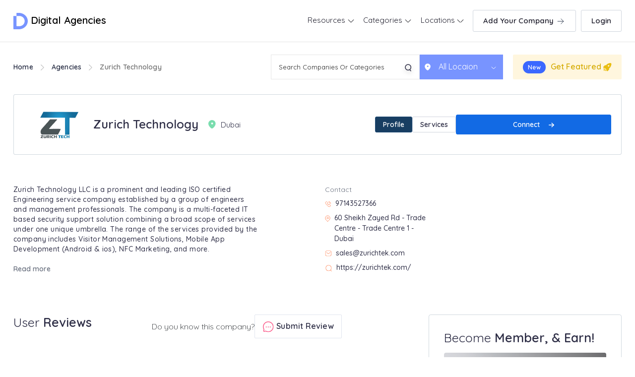

--- FILE ---
content_type: text/html; charset=UTF-8
request_url: https://www.digitalagencies.ae/agencies/zurich-technology
body_size: 24471
content:
<!DOCTYPE html>
<html lang="en" class="pxp-root">

<head>
    <meta charset="UTF-8">
    <meta name="viewport" content="width=device-width, initial-scale=1.0">
    <meta http-equiv="X-UA-Compatible" content="ie=edge">
         
    
    <link rel="icon" href="https://www.digitalagencies.ae/client/img/favicon.png" type="image/x-icon" />
<link rel="preconnect" href="https://fonts.googleapis.com">
<link rel="preconnect" href="https://fonts.gstatic.com" crossorigin>
<link href="https://fonts.googleapis.com/css2?family=Quicksand:wght@300;400;500;600&display=swap" rel="stylesheet">
<link rel="stylesheet" href="https://use.fontawesome.com/releases/v5.6.3/css/all.css" integrity="sha384-UHRtZLI+pbxtHCWp1t77Bi1L4ZtiqrqD80Kn4Z8NTSRyMA2Fd33n5dQ8lWUE00s/" crossorigin="anonymous">

<link rel="stylesheet" href="https://www.digitalagencies.ae/client/css/animate.css" />

<link rel="stylesheet" href="https://www.digitalagencies.ae/client/dist/css/bootstrap.css">

<link rel="stylesheet" href="https://www.digitalagencies.ae/client/css/custom.css">

<link rel="stylesheet" href="https://www.digitalagencies.ae/client/css/owl.carousel.css" />
<link rel="stylesheet" href="https://www.digitalagencies.ae/client/css/owl.theme.default.css" />
<link rel="stylesheet" href="//cdnjs.cloudflare.com/ajax/libs/animate.css/3.2.3/animate.min.css">
<link rel="stylesheet" href="https://use.fontawesome.com/releases/v5.6.3/css/all.css" integrity="sha384-UHRtZLI+pbxtHCWp1t77Bi1L4ZtiqrqD80Kn4Z8NTSRyMA2Fd33n5dQ8lWUE00s/" crossorigin="anonymous">    <title>Zurich Technology, UAE - Portfolio, Reviews & Clients | Digital Agenecies</title>
    <meta name="description" content="Find portfolio, contact details, reviews, and clients’ list of Zurich Technology, UAE. Digital Agencies helps you get a detailed overview of Zurich Technology in UAE." />
    <meta name="keywords" content="Zurich Technology UAE, Zurich Technology contact details, Zurich Technology Reviews, Zurich Technology clients, Zurich Technology Experience" />

<link rel="canonical" href="https://www.digitalagencies.ae/agencies/zurich-technology" />
  

      

<script type="application/ld+json">
{
  "@context": "https://schema.org",
  "@type": "LocalBusiness",
  "address": {
    "@type": "PostalAddress",
    "addressLocality": "Dubai",
    "postalCode": "",
    "streetAddress": "60 Sheikh Zayed Rd - Trade Centre - Trade Centre 1 - Dubai"
  },
  "name": "Zurich Technology",
  "telephone": "97143527366",
  "url": "https://www.digitalagencies.ae/agencies/zurich-technology",
  "email": "sales@zurichtek.com",
  "sameAs": ["https://zurichtek.com/","https://www.facebook.com/zurichteks/","https://www.instagram.com/zurichtek/","https://twitter.com/zurichtek","https://www.linkedin.com/in/zurich-technologies-3509b5132"]
}
</script>

   <script type="application/ld+json">
{
  "@context": "https://schema.org",
  "@type": "FAQPage",
  "mainEntity": [
    ]
}
</script>
<!-- Bootstrap CSS
<link rel='stylesheet' href='https://cdnjs.cloudflare.com/ajax/libs/twitter-bootstrap/4.1.2/css/bootstrap.min.css'>-->
<!-- Font Awesome CSS -->
<!-- <link rel='stylesheet' href='https://use.fontawesome.com/releases/v5.3.1/css/all.css'>  -->
<style>
  /* .container {
  padding: 2rem 0rem;
}

@media (min-width: 576px) { */
  /* .modal-dialog {
    max-width: 400px;
  }
  .modal-dialog .modal-content {
    padding: 1rem;
  }
}
.modal-header .close {
  margin-top: -1.5rem;
}

.form-title {
  margin: -2rem 0rem 2rem;
}

.btn-round {
  border-radius: 3rem;
}

.delimiter {
  padding: 1rem;
}

.social-buttons .btn {
  margin: 0 0.5rem 1rem;
}

.signup-section {
  padding: 0.3rem 0rem;
}  */


.details-company-logo img {
    width: 140px !important;
    height: 80px !important;
    object-fit: contain;
}
.compant-details-profile-block-01 {
    align-items: center;
}



iframe{
    width:100%; 
    height:250px;
    border:0;
  }
  label.error {
    position: relative!important;
    top: -52px!important;
    background-color: #fff;
    padding: 0 11px;
    font-size: 14px;
    color: red;
}

.checked{
  color: #f2b600;
}
.star-rating-2 {
  direction: rtl;
  display: inline-block;
  padding: 20px 0;
  cursor: default;
}
.star-rating-2 input[type=radio] {
  display: none;
}
.star-rating-2 label {
  color: #bbb;
  font-size: 1rem;
  padding: 0;
  cursor: pointer;
  transition: all 0.3s ease-in-out;
}
.star-rating-2 label:hover,
.star-rating-2 label:hover ~ label,
.star-rating-2 input[type=radio]:checked ~ label {
  color: #f2b600;
}
.company-profile-contact-map { 
    overflow: hidden;
}
.contact-modal{
  max-width:650px !important;
}
.cont-left{
  padding:50px 25px;
  background: #0f3f6f;
}
.contact-modal .modal-body{
  padding:30px 0;
}
.cont-left{
  margin-left:-150px;
}
.cont-left h3{
  font-weight:600;
  font-size:20px;
  color:#fff;
  margin-bottom: 25px;
}
.cont-left p{
  font-size:14px;
  color:#fff;
  line-height:28px;
  margin:0 0 15px;
  padding-left:25px;
}
.cont-left p svg {
    position: relative;
    margin-left: -18px;
    top: -2px;
}
.popup-social {
  padding:15px 0 0;
  text-align: center;
}
.popup-social a{
  display:inline-block;
  margin:0 10px 0 0;
}
.cont-right{
  padding: 50px 50px 50px 25px; 
  
}
.cont-right h3{
  font-weight:600;
  font-size:20px;
  color:#0f3f6f; 
}
.cont-right p{ 
  font-size:14px;
  color:#ababab;
  margin-bottom:20px;
}
.cont-right p{ 
  font-size:14px;
  color:#ababab;
  margin-bottom:20px;
}
.cont-right .form-control{ 
  font-size:14px;
  color:#ababab; 
  font-weight:300;
}
 
.cont-right .btn { 
  background: #0968C3;
    border-radius: 5px;
    width: fit-content;
    padding: 8px 10px 8px 10px;
    display: flex;
    gap: 10px;
    color: #fff !important;
}
.cont-right .btn svg { 
  position: relative;
  top:6px;
}
 
.login-form .modal-header .close{
  position: absolute;
  right: 15px;
    top: 15px;
}
.login-form .modal-header .da-logo {
    display: block;
    margin: 0px auto;
}
.login-form .modal-body {
  padding-top:0px;
}
.login-form .modal-body h4 {
  font-size:30px;
  font-weight:600;
  margin-bottom: 25px;
}
.login-form .modal-content {
  padding: 50px;
}

.login-form .form-control { 
    line-height: 50px;
    height: 50px;
}
.login-form .btn-info { 
    line-height: 40px;
    font-weight: bold;
    background: #183e62;
    border: 1px solid #224e78;
}
.login-form .delimiter { 
    margin:20px 0;
}
.login-form .log-gog-btn { 
  color: #fff;
    background-color: #5286ed;
    border-color: #5286ed;
}
@media (max-width: 992px) { 

  .cont-left {
    margin-left: 0;
}

}


</style>
<!-- Google Tag Manager -->

<script>(function(w,d,s,l,i){w[l]=w[l]||[];w[l].push({'gtm.start':

new Date().getTime(),event:'gtm.js'});var f=d.getElementsByTagName(s)[0],

j=d.createElement(s),dl=l!='dataLayer'?'&l='+l:'';j.async=true;j.src=

'https://www.googletagmanager.com/gtm.js?id='+i+dl;f.parentNode.insertBefore(j,f);

})(window,document,'script','dataLayer','GTM-KSTSBL7');</script>

<!-- End Google Tag Manager -->
<style>
    span.error{
        color: red;
        font-size: 12px;
    }
    body{
      font-display: swap !important;
    }
</style>

</head>

<body class="">

<!-- Google Tag Manager (noscript) -->

<noscript><iframe src="https://www.googletagmanager.com/ns.html?id=GTM-KSTSBL7"

height="0" width="0" style="display:none;visibility:hidden"></iframe></noscript>

<!-- End Google Tag Manager (noscript) -->
    <header id="header" class="da-header fixed-top">

        <!-- /Menu-->
        <div id="header-nav">
            <div class="container-wax-width">
                <div class="row justify-content-center">
                    <div class="col-lg-12 col-md-12 col-sm-12 col-xs-12 pos">

                        <div class="navbar-header-block">
                        <nav class="navbar navbar-expand-md no-border">

                            <div class="da-logo">
                                <a href="https://www.digitalagencies.ae" class="pxp-animate"><svg width="29" height="33" viewBox="0 0 29 33" fill="none" xmlns="http://www.w3.org/2000/svg">
                                    <path d="M12.5936 -1.17633e-06L6.3257 -9.02354e-07L6.3257 6.1759L12.5936 6.1759C26.0827 7.5012 26.0827 25.4988 12.5936 26.7976L7.42331 26.7976C6.61454 26.7976 6.29681 26.506 6.29681 25.7639L6.29681 6.25542L-1.16904e-06 6.25542L-4.5186e-08 31.9663C-1.27448e-08 32.7084 0.317729 33 1.12649 33L12.5936 33C21.8944 32.2048 29 25.0482 29 16.4867C29 7.9518 21.8655 0.795179 12.5936 -1.17633e-06Z" fill="#7894FF"/>
                                    </svg> Digital Agencies
                                    </a>
                            </div>


                            <!-- <div class="mob-display-btn nav-item-btn">
                              <a class="" href="https://www.digitalagencies.ae/user-verify">Add Company 
                                  <svg width="20" height="20" viewBox="0 0 20 20" fill="none" xmlns="http://www.w3.org/2000/svg">
                                  <path d="M4.1665 10H15.8332" stroke="#344054" stroke-linecap="round" stroke-linejoin="round"/>
                                  <path d="M10.8335 15L15.8335 10" stroke="#344054" stroke-linecap="round" stroke-linejoin="round"/>
                                  <path d="M10.8335 5L15.8335 10" stroke="#344054" stroke-linecap="round" stroke-linejoin="round"/>
                                  </svg>
                              </a>
                          </div> -->

                          
                      <button class="navbar-toggler" type="button" data-toggle="collapse" data-target="#navbarSupportedContent" aria-controls="navbarSupportedContent" aria-expanded="false" aria-label="Toggle navigation">
                       
                        <div class="nav-custom-icon"><img src="https://www.digitalagencies.ae/client/img/navmenu.svg"></div>
                    </button>

                            <div class="collapse navbar-collapse" id="navbarSupportedContent">
                                 <ul class="navbar-nav">
                                    <li class="nav-item  dropdown">
            <a class="nav-link  dropdown-toggle" href="#"  id="navbarDropdown" role="button" data-toggle="dropdown" aria-haspopup="true" aria-expanded="false" >
                Resources 
                                <span class="arrow"><span></span><span></span></span>
                
            </a>
                                    <div class="dropdown-menu" aria-labelledby="navbarDropdown">

                
                <div class="container-wax-width">
                <div class="row">
                    <div class="col-xl-12 col-lg-12 col-md-12 col-sm-12 col-12">
                    <!-- <span class="find-com-list text-center">HELP & SUPPORT</span> -->
                    <ul class="nav-drop-down-list flex-column colum-center">
                                                <li class="resources-link">
                            <a href="https://www.digitalagencies.ae/blog">Blogs</a>
                        </li>
                                                <li class="resources-link">
                            <a href="https://www.digitalagencies.ae/topics">Topics</a>
                        </li>
                                                <li class="resources-link">
                            <a href="https://www.digitalagencies.ae/contact">Contact</a>
                        </li>
                                            </ul>
                    </div>

                
                    
            
                </div>
            
                    
            
            </div>
                    </li> 
            


                        
        
        
        
        <li class="nav-item  dropdown">
            <a class="nav-link  dropdown-toggle" href="#"  id="navbarDropdown" role="button" data-toggle="dropdown" aria-haspopup="true" aria-expanded="false" >
                Categories 
                                <span class="arrow"><span></span><span></span></span>
                
            </a>
                                    <div class="dropdown-menu" aria-labelledby="navbarDropdown">

                
                <div class="container-wax-width">
                    <div class="row">
                                                <div class="col-xl col-lg-3 col-md-3 col-sm-6 col-6">
                            
                            <span class="find-com-list"><a href="https://www.digitalagencies.ae/social-media-marketing" style="color: rgba(108, 117, 125, 0.85);">Social Media Marketing</a></span>
                                                                                    <ul class="nav-drop-down-list flex-column">
                                                                <li>
                                    <a href="https://www.digitalagencies.ae/facebook-marketing">Facebook Marketing</a>
                                </li>
                                                                <li>
                                    <a href="https://www.digitalagencies.ae/twitter-marketing">Twitter Marketing</a>
                                </li>
                                                                
                            </ul>
                                                        
                        </div>
                                                <div class="col-xl col-lg-3 col-md-3 col-sm-6 col-6">
                            
                            <span class="find-com-list"><a href="https://www.digitalagencies.ae/software-development" style="color: rgba(108, 117, 125, 0.85);">Software Development</a></span>
                                                                                    <ul class="nav-drop-down-list flex-column">
                                                                <li>
                                    <a href="https://www.digitalagencies.ae/it-consultants">IT Consultants</a>
                                </li>
                                                                <li>
                                    <a href="https://www.digitalagencies.ae/cloud-computing">Cloud Computing</a>
                                </li>
                                                                <li>
                                    <a href="https://www.digitalagencies.ae/block-chain-development">Block Chain Development</a>
                                </li>
                                                                <li>
                                    <a href="https://www.digitalagencies.ae/software-testing">Software Testing</a>
                                </li>
                                                                <li>
                                    <a href="https://www.digitalagencies.ae/big-data-analytics">Big Data Analytics</a>
                                </li>
                                                                <li>
                                    <a href="https://www.digitalagencies.ae/microsoft-dynamics-partners">Microsoft Dynamics Partners</a>
                                </li>
                                                                
                            </ul>
                                                        
                        </div>
                                                <div class="col-xl col-lg-3 col-md-3 col-sm-6 col-6">
                            
                            <span class="find-com-list"><a href="https://www.digitalagencies.ae/mobile-app-development" style="color: rgba(108, 117, 125, 0.85);">Mobile App Development</a></span>
                                                                                    <ul class="nav-drop-down-list flex-column">
                                                                <li>
                                    <a href="https://www.digitalagencies.ae/android-app-development">Android App Development</a>
                                </li>
                                                                <li>
                                    <a href="https://www.digitalagencies.ae/iOS-app-development">iOS App Development</a>
                                </li>
                                                                
                            </ul>
                                                        
                        </div>
                                                <div class="col-xl col-lg-3 col-md-3 col-sm-6 col-6">
                            
                            <span class="find-com-list"><a href="https://www.digitalagencies.ae/cyber-security-agencies" style="color: rgba(108, 117, 125, 0.85);">Cyber Security Agencies</a></span>
                                                                                    <ul class="nav-drop-down-list flex-column">
                                                                <li>
                                    <a href="https://www.digitalagencies.ae/ethical-hacking">Ethical Hacking</a>
                                </li>
                                                                
                            </ul>
                                                        
                        </div>
                                                <div class="col-xl col-lg-3 col-md-3 col-sm-6 col-6">
                            
                            <span class="find-com-list"><a href="https://www.digitalagencies.ae/content-writing" style="color: rgba(108, 117, 125, 0.85);">Content Writing</a></span>
                                                                                    <ul class="nav-drop-down-list flex-column">
                                                                <li>
                                    <a href="https://www.digitalagencies.ae/arabic-content-writing">Arabic Content Writing</a>
                                </li>
                                                                <li>
                                    <a href="https://www.digitalagencies.ae/content-marketing">Content Marketing</a>
                                </li>
                                                                <li>
                                    <a href="https://www.digitalagencies.ae/english-content-writing">English Content Writing</a>
                                </li>
                                                                <li>
                                    <a href="https://www.digitalagencies.ae/proof-reading">Proof Reading</a>
                                </li>
                                                                
                            </ul>
                                                        
                        </div>
                                                <div class="col-xl col-lg-3 col-md-3 col-sm-6 col-6">
                            
                            <span class="find-com-list"><a href="https://www.digitalagencies.ae/digital-marketing" style="color: rgba(108, 117, 125, 0.85);">Digital Marketing</a></span>
                                                                                    <ul class="nav-drop-down-list flex-column">
                                                                <li>
                                    <a href="https://www.digitalagencies.ae/marketing-consultants">Marketing Consultants</a>
                                </li>
                                                                <li>
                                    <a href="https://www.digitalagencies.ae/digital-transformation">Digital Transformation</a>
                                </li>
                                                                <li>
                                    <a href="https://www.digitalagencies.ae/seo">SEO</a>
                                </li>
                                                                <li>
                                    <a href="https://www.digitalagencies.ae/lead-generation">Lead Generation</a>
                                </li>
                                                                
                            </ul>
                                                        
                        </div>
                                                <div class="col-xl col-lg-3 col-md-3 col-sm-6 col-6">
                            
                            <span class="find-com-list"><a href="https://www.digitalagencies.ae/social-media-marketing" style="color: rgba(108, 117, 125, 0.85);">Social Media Marketing</a></span>
                                                                                    <ul class="nav-drop-down-list flex-column">
                                                                <li>
                                    <a href="https://www.digitalagencies.ae/linkedin-marketing">LinkedIn Marketing</a>
                                </li>
                                                                <li>
                                    <a href="https://www.digitalagencies.ae/twitter-marketing">Twitter Marketing</a>
                                </li>
                                                                <li>
                                    <a href="https://www.digitalagencies.ae/reputation-management">Reputation Management</a>
                                </li>
                                                                <li>
                                    <a href="https://www.digitalagencies.ae/facebook-marketing">Facebook Marketing</a>
                                </li>
                                                                
                            </ul>
                                                        
                        </div>
                                                <div class="col-xl col-lg-3 col-md-3 col-sm-6 col-6">
                            
                            <span class="find-com-list"><a href="https://www.digitalagencies.ae/creative-agencies" style="color: rgba(108, 117, 125, 0.85);">Creative Agencies</a></span>
                                                                                    <ul class="nav-drop-down-list flex-column">
                                                                <li>
                                    <a href="https://www.digitalagencies.ae/flyer-design">Flyer Design</a>
                                </li>
                                                                <li>
                                    <a href="https://www.digitalagencies.ae/logo-designing">Logo Designing</a>
                                </li>
                                                                <li>
                                    <a href="https://www.digitalagencies.ae/branding-agencies">Branding Agencies</a>
                                </li>
                                                                
                            </ul>
                                                        
                        </div>
                                                <div class="col-xl col-lg-3 col-md-3 col-sm-6 col-6">
                            
                            <span class="find-com-list"><a href="https://www.digitalagencies.ae/web-development" style="color: rgba(108, 117, 125, 0.85);">Web Development</a></span>
                                                                                    <ul class="nav-drop-down-list flex-column">
                                                                <li>
                                    <a href="https://www.digitalagencies.ae/wordpress-website-development">WordPress Website Development</a>
                                </li>
                                                                <li>
                                    <a href="https://www.digitalagencies.ae/woocommerce-development">WooCommerce Development</a>
                                </li>
                                                                <li>
                                    <a href="https://www.digitalagencies.ae/web-design">Web Designing</a>
                                </li>
                                                                <li>
                                    <a href="https://www.digitalagencies.ae/ecommerce-development">Ecommerce Development</a>
                                </li>
                                                                <li>
                                    <a href="https://www.digitalagencies.ae/landing-page-development">Landing Page Development</a>
                                </li>
                                                                <li>
                                    <a href="https://www.digitalagencies.ae/website-maintenance">Website Maintenance</a>
                                </li>
                                                                <li>
                                    <a href="https://www.digitalagencies.ae/webflow-development-agencies-in-uae">WebFlow Development</a>
                                </li>
                                                                <li>
                                    <a href="https://www.digitalagencies.ae/website-security-audit">Website Security Audit</a>
                                </li>
                                                                <li>
                                    <a href="https://www.digitalagencies.ae/software-partners">Software Partners</a>
                                </li>
                                                                
                            </ul>
                                                        
                        </div>
                                            </div>
                    <!--  /.container  -->
                    
            
                </div>
            </div>
                    </li>
            


        
    <li class="nav-item  dropdown">
        <a class="nav-link  dropdown-toggle" href="#"  id="navbarDropdown" role="button" data-toggle="dropdown" aria-haspopup="true" aria-expanded="false" >
            Locations 
                        <span class="arrow"><span></span><span></span></span>
            
        </a>
                        <div class="dropdown-menu" aria-labelledby="navbarDropdown">

            
            <div class="container-wax-width">
                <div class="row scroll-row">
                                        <div class="col-xl-3 col-lg-3 col-md-3 col-sm-6 col-6">
                        <span class="find-com-list">
                        
                            <div class="nav-browse-all">
                            <div class="nav-img-block browse">
                                                                <a href="https://www.digitalagencies.ae/dubai"><img src="https://www.digitalagencies.ae/client/img/mega-site-nav-location-01.jpg" class="img-responsive" alt="">
                                
                                    <span>Dubai</span>
                                </a>
                                                            </div>
                            </div>
                        </span>
                    </div>
                                        <div class="col-xl-3 col-lg-3 col-md-3 col-sm-6 col-6">
                        <span class="find-com-list">
                        
                            <div class="nav-browse-all">
                            <div class="nav-img-block browse">
                                                                <a href="https://www.digitalagencies.ae/sharjah"><img src="https://www.digitalagencies.ae/client/img/mega-site-nav-location-03.jpg" class="img-responsive" alt="">
                                
                                    <span>Sharjah</span>
                                </a>
                                                            </div>
                            </div>
                        </span>
                    </div>
                                        <div class="col-xl-3 col-lg-3 col-md-3 col-sm-6 col-6">
                        <span class="find-com-list">
                        
                            <div class="nav-browse-all">
                            <div class="nav-img-block browse">
                                                                <a href="https://www.digitalagencies.ae/abu-dhabi"><img src="https://www.digitalagencies.ae/client/img/mega-site-nav-location-02.jpg" class="img-responsive" alt="">
                                
                                    <span>Abu Dhabi</span>
                                </a>
                                                            </div>
                            </div>
                        </span>
                    </div>
                    
                </div>
            </div>
           
                
        
        </div>
            </li>
    


     

<!--  -->










    
                                   
                                     <li class="nav-item nav-item-btn">
                                                                                <a class="nav-link" href="https://www.digitalagencies.ae/user-verify">Add Your Company 
                                            <svg width="20" height="20" viewBox="0 0 20 20" fill="none" xmlns="http://www.w3.org/2000/svg">
                                            <path d="M4.1665 10H15.8332" stroke="#344054" stroke-linecap="round" stroke-linejoin="round"/>
                                            <path d="M10.8335 15L15.8335 10" stroke="#344054" stroke-linecap="round" stroke-linejoin="round"/>
                                            <path d="M10.8335 5L15.8335 10" stroke="#344054" stroke-linecap="round" stroke-linejoin="round"/>
                                            </svg>
                                        </a>
                                                                            </li>
                                </ul> 
                                
                            </div>

                        </nav>
                            
                            
                                                        
                            
                            <li class="nav-item nav-item-btn login-btn">
                                <a class="nav-link" href="javascript:void(0)" data-toggle="modal" data-target="#loginModal">Login</a>
                            </li>
                            
                            
                                                        
                            
                            
                            
                          
                             
                            
                            
                            

                                        

                        </div>

                    </div>
                </div>
            </div>
        </div>
    </header>
    <div class="modal fade" id="exampleModal" tabindex="-1" role="dialog" aria-labelledby="exampleModalLabel" aria-hidden="true">
  <div class="modal-dialog modal-dialog-centered contact-modal" role="document">
    <div class="modal-content">
       
      <div class="modal-body">
        <div class="row d-flex align-items-center">
          <div class="col-md-5">
            <div class="cont-left">
                <h3>Contact Page</h3>
                <p><svg xmlns="http://www.w3.org/2000/svg" viewBox="0 0 24 24" width="16" height="16"><path fill="none" d="M0 0h24v24H0z"/><path d="M9.366 10.682a10.556 10.556 0 0 0 3.952 3.952l.884-1.238a1 1 0 0 1 1.294-.296 11.422 11.422 0 0 0 4.583 1.364 1 1 0 0 1 .921.997v4.462a1 1 0 0 1-.898.995c-.53.055-1.064.082-1.602.082C9.94 21 3 14.06 3 5.5c0-.538.027-1.072.082-1.602A1 1 0 0 1 4.077 3h4.462a1 1 0 0 1 .997.921A11.422 11.422 0 0 0 10.9 8.504a1 1 0 0 1-.296 1.294l-1.238.884zm-2.522-.657l1.9-1.357A13.41 13.41 0 0 1 7.647 5H5.01c-.006.166-.009.333-.009.5C5 12.956 11.044 19 18.5 19c.167 0 .334-.003.5-.01v-2.637a13.41 13.41 0 0 1-3.668-1.097l-1.357 1.9a12.442 12.442 0 0 1-1.588-.75l-.058-.033a12.556 12.556 0 0 1-4.702-4.702l-.033-.058a12.442 12.442 0 0 1-.75-1.588z" fill="rgba(239,239,239,1)"/></svg> +97143527366</p>
                <p><svg xmlns="http://www.w3.org/2000/svg" viewBox="0 0 24 24" width="16" height="16"><path fill="none" d="M0 0h24v24H0z"/><path d="M12 20.9l4.95-4.95a7 7 0 1 0-9.9 0L12 20.9zm0 2.828l-6.364-6.364a9 9 0 1 1 12.728 0L12 23.728zM12 13a2 2 0 1 0 0-4 2 2 0 0 0 0 4zm0 2a4 4 0 1 1 0-8 4 4 0 0 1 0 8z" fill="rgba(239,239,239,1)"/></svg> 60 Sheikh Zayed Rd - Trade Centre - Trade Centre 1 - Dubai</p>
                <p><svg xmlns="http://www.w3.org/2000/svg" viewBox="0 0 24 24" width="16" height="16"><path fill="none" d="M0 0h24v24H0z"/><path d="M3 3h18a1 1 0 0 1 1 1v16a1 1 0 0 1-1 1H3a1 1 0 0 1-1-1V4a1 1 0 0 1 1-1zm17 4.238l-7.928 7.1L4 7.216V19h16V7.238zM4.511 5l7.55 6.662L19.502 5H4.511z" fill="rgba(239,239,239,1)"/></svg> <a href="/cdn-cgi/l/email-protection" class="__cf_email__" data-cfemail="493a28252c3a09333c3b202a213d2c22672a2624">[email&#160;protected]</a></p>
                <p><svg xmlns="http://www.w3.org/2000/svg" viewBox="0 0 24 24" width="16" height="16"><path fill="none" d="M0 0h24v24H0z"/><path d="M18.031 16.617l4.283 4.282-1.415 1.415-4.282-4.283A8.96 8.96 0 0 1 11 20c-4.968 0-9-4.032-9-9s4.032-9 9-9 9 4.032 9 9a8.96 8.96 0 0 1-1.969 5.617zm-2.006-.742A6.977 6.977 0 0 0 18 11c0-3.868-3.133-7-7-7-3.868 0-7 3.132-7 7 0 3.867 3.132 7 7 7a6.977 6.977 0 0 0 4.875-1.975l.15-.15z" fill="rgba(239,239,239,1)"/></svg> https://zurichtek.com/</p>
                <!-- <div class="popup-social">
                  <a><svg xmlns="http://www.w3.org/2000/svg" viewBox="0 0 24 24" width="16" height="16"><path fill="none" d="M0 0h24v24H0z"/><path d="M12 9a3 3 0 1 0 0 6 3 3 0 0 0 0-6zm0-2a5 5 0 1 1 0 10 5 5 0 0 1 0-10zm6.5-.25a1.25 1.25 0 0 1-2.5 0 1.25 1.25 0 0 1 2.5 0zM12 4c-2.474 0-2.878.007-4.029.058-.784.037-1.31.142-1.798.332-.434.168-.747.369-1.08.703a2.89 2.89 0 0 0-.704 1.08c-.19.49-.295 1.015-.331 1.798C4.006 9.075 4 9.461 4 12c0 2.474.007 2.878.058 4.029.037.783.142 1.31.331 1.797.17.435.37.748.702 1.08.337.336.65.537 1.08.703.494.191 1.02.297 1.8.333C9.075 19.994 9.461 20 12 20c2.474 0 2.878-.007 4.029-.058.782-.037 1.309-.142 1.797-.331.433-.169.748-.37 1.08-.702.337-.337.538-.65.704-1.08.19-.493.296-1.02.332-1.8.052-1.104.058-1.49.058-4.029 0-2.474-.007-2.878-.058-4.029-.037-.782-.142-1.31-.332-1.798a2.911 2.911 0 0 0-.703-1.08 2.884 2.884 0 0 0-1.08-.704c-.49-.19-1.016-.295-1.798-.331C14.925 4.006 14.539 4 12 4zm0-2c2.717 0 3.056.01 4.122.06 1.065.05 1.79.217 2.428.465.66.254 1.216.598 1.772 1.153a4.908 4.908 0 0 1 1.153 1.772c.247.637.415 1.363.465 2.428.047 1.066.06 1.405.06 4.122 0 2.717-.01 3.056-.06 4.122-.05 1.065-.218 1.79-.465 2.428a4.883 4.883 0 0 1-1.153 1.772 4.915 4.915 0 0 1-1.772 1.153c-.637.247-1.363.415-2.428.465-1.066.047-1.405.06-4.122.06-2.717 0-3.056-.01-4.122-.06-1.065-.05-1.79-.218-2.428-.465a4.89 4.89 0 0 1-1.772-1.153 4.904 4.904 0 0 1-1.153-1.772c-.248-.637-.415-1.363-.465-2.428C2.013 15.056 2 14.717 2 12c0-2.717.01-3.056.06-4.122.05-1.066.217-1.79.465-2.428a4.88 4.88 0 0 1 1.153-1.772A4.897 4.897 0 0 1 5.45 2.525c.638-.248 1.362-.415 2.428-.465C8.944 2.013 9.283 2 12 2z" fill="rgba(239,239,239,1)"/></svg></a>
                  <a><svg xmlns="http://www.w3.org/2000/svg" viewBox="0 0 24 24" width="16" height="16"><path fill="none" d="M0 0h24v24H0z"/><path d="M15.3 5.55a2.9 2.9 0 0 0-2.9 2.847l-.028 1.575a.6.6 0 0 1-.68.583l-1.561-.212c-2.054-.28-4.022-1.226-5.91-2.799-.598 3.31.57 5.603 3.383 7.372l1.747 1.098a.6.6 0 0 1 .034.993L7.793 18.17c.947.059 1.846.017 2.592-.131 4.718-.942 7.855-4.492 7.855-10.348 0-.478-1.012-2.141-2.94-2.141zm-4.9 2.81a4.9 4.9 0 0 1 8.385-3.355c.711-.005 1.316.175 2.669-.645-.335 1.64-.5 2.352-1.214 3.331 0 7.642-4.697 11.358-9.463 12.309-3.268.652-8.02-.419-9.382-1.841.694-.054 3.514-.357 5.144-1.55C5.16 15.7-.329 12.47 3.278 3.786c1.693 1.977 3.41 3.323 5.15 4.037 1.158.475 1.442.465 1.973.538z" fill="rgba(239,239,239,1)"/></svg></a>
                  <a><svg xmlns="http://www.w3.org/2000/svg" viewBox="0 0 24 24" width="16" height="16"><path fill="none" d="M0 0h24v24H0z"/><path d="M12 9.55C12.917 8.613 14.111 8 15.5 8a5.5 5.5 0 0 1 5.5 5.5V21h-2v-7.5a3.5 3.5 0 0 0-7 0V21h-2V8.5h2v1.05zM5 6.5a1.5 1.5 0 1 1 0-3 1.5 1.5 0 0 1 0 3zm-1 2h2V21H4V8.5z" fill="rgba(239,239,239,1)"/></svg></a>
                </div> -->
            </div>
          </div>
          <div class="col-md-7">
            <div class="cont-right">
              <h3>Get in Touch  </h3>
              <p>Feel free to drop us a below!</p>
                <form method="post" action="https://www.digitalagencies.ae/contact/save" id="influencer-detail-popup"><input type="hidden" name="_token" value="EwPmMHiMQ5QL7W0GEa0yDvIWYkBdAOA2vQaUzqLv">                  <input type="hidden" name="agency" value="Zurich Technology">
                  <div class="form-group"> 
                    <input type="text" class="form-control text" placeholder="Enter name" name="name" required> 
                  </div>
                  <div class="form-group"> 
                    <input type="email" class="form-control" placeholder="Enter email" name="email" required> 
                  </div>
                  <div class="form-group"> 
                    <input type="text" class="form-control text" placeholder="Enter phone number" name="phone" required>
                  </div>

                  <div class="form-group"> 
                  <textarea class="form-control" id="exampleFormControlTextarea1" placeholder="Your Message" rows="3" name="message"></textarea>
                  </div>
                  
                  <button type="submit" class="btn  ">Submit <svg height="12px" xmlns="http://www.w3.org/2000/svg" viewBox="0 0 448 512"><path d="M438.6 278.6l-160 160C272.4 444.9 264.2 448 256 448s-16.38-3.125-22.62-9.375c-12.5-12.5-12.5-32.75 0-45.25L338.8 288H32C14.33 288 .0016 273.7 .0016 256S14.33 224 32 224h306.8l-105.4-105.4c-12.5-12.5-12.5-32.75 0-45.25s32.75-12.5 45.25 0l160 160C451.1 245.9 451.1 266.1 438.6 278.6z" fill="rgba(255,255,255,1)"></path></svg></button>
                </form>
                <br>
                  <div class="">
                      <p style=" color: black;font-size: 12px;"> By submiting this Form, you agree to send your enquiry to leading agencies in UAE that matches your requirement.
                      If you like to contact any specific agency, use the contact form in respective page and connect with them using the email address or phone number.</p>
                  </div>
              </div>
            </div>
          </div>
 
     
        </div>
       
     </div>
   </div>
</div>
<section id="list-header-location-section">
    <div class="container-wax-width">
        <div class="row ">
            <div class="col-lg-4 col-md-12 col-sm-12 col-xs-12">
                
                    <ul class="nav-breadcrubms">
                        <li><a href="https://www.digitalagencies.ae">Home</a></li>
                        <li class="nav-breadcrubms-arrow"><svg width="7" height="12" viewBox="0 0 7 12" fill="none" xmlns="http://www.w3.org/2000/svg">
                          <path fill-rule="evenodd" clip-rule="evenodd" d="M0 11.196L5.35926 6L0 0.804L0.827826 0L7 6.003L0.827826 12L0 11.196Z" fill="#BDBDBD"/>
                          </svg>
                          </li>
                        <li><a href="javascript:void(0)">Agencies</a></li>

                        <li class="nav-breadcrubms-arrow"><svg width="7" height="12" viewBox="0 0 7 12" fill="none" xmlns="http://www.w3.org/2000/svg">
                            <path fill-rule="evenodd" clip-rule="evenodd" d="M0 11.196L5.35926 6L0 0.804L0.827826 0L7 6.003L0.827826 12L0 11.196Z" fill="#BDBDBD"/>
                            </svg>
                            </li>
                          <li>Zurich Technology</li>
                    </ul>
              
            </div>

            <div class="col-lg-8 col-md-12 col-sm-12 col-xs-12">

            <form id="searchform" class="search-form" action="https://www.digitalagencies.ae/search" method="get">
    <div class="header-location-block justify-content-end mob-header-location-block">
    
        <div class="header-location-input-block">
            <input name="search" id="search" type="text" placeholder="Search Companies Or Categories" autocomplete="off">
        
            <div id="list1" class="list-group suggestions-container hide">
                <div class="list-group-item suggestions-container-item">
                
                    <div class="suggestions-container-item-top-block">
                    <div class="suggestions-container-item-top-block-btn active" id="all">
                        <span class="">All</span>
                    </div>
                    <div class="suggestions-container-item-top-block-btn" id="agency-click">
                        <span  class="">Companies</span>
                    </div>
                    <div  class="suggestions-container-item-top-block-btn" id="category">
                        <span  class="">Category</span>
                    </div>
                </div>
        
                <ul class="suggestions-container-item-block" id="result">
                    
    
    
                </ul>
            </div>
        </div>
    
    
        <button class="search-icon" type="submit">
            <svg width="14" height="15" viewBox="0 0 14 15" fill="none" xmlns="http://www.w3.org/2000/svg">
            <circle cx="6.67033" cy="6.67033" r="5.67033" stroke="#2D2D45" stroke-width="1.5"/>
            <path d="M10.2144 11.6318L12.0677 14" stroke="#2D2D45" stroke-width="1.5" stroke-linecap="round"/>
            </svg>
            
        </button>
    
    
    </div>

    <div class="header-location-input-block-02">
        <div class="location-form">
           
                <fieldset>
                    <svg class="location-select-svg" version="1.1" id="Layer_1" xmlns="http://www.w3.org/2000/svg" xmlns:xlink="http://www.w3.org/1999/xlink" x="0px" y="0px"
                        width="12px" height="14px" viewBox="0 0 12 14" enable-background="new 0 0 12 14" xml:space="preserve">
                        <path fill="#fff" d="M6,0.203c-3.199,0-5.802,2.568-5.802,5.747c0,1.977,1.153,3.928,2.375,5.349
                            c0.619,0.719,1.275,1.324,1.854,1.756c0.289,0.216,0.567,0.394,0.817,0.52C5.479,13.693,5.747,13.796,6,13.796
                            s0.521-0.103,0.757-0.222c0.25-0.126,0.527-0.304,0.816-0.52c0.579-0.432,1.236-1.037,1.854-1.756
                            c1.223-1.421,2.375-3.372,2.375-5.349C11.802,2.771,9.199,0.203,6,0.203z M6.198,7.203c-0.829,0-1.5-0.671-1.5-1.5
                            s0.671-1.5,1.5-1.5c0.828,0,1.5,0.671,1.5,1.5S7.026,7.203,6.198,7.203z"/>
                    </svg>
    
                    <select name="state" id="state" class="custom-select sources" data-placeholder="All Locaion">
                        <option value="">All Locaion</option>
                                                <option value="3796">Abu Dhabi</option>
                                                <option value="3798">Dubai</option>
                                                <option value="4122">Sharjah</option>
                                            </select>
                </fieldset>
            
        </div>
    </div>
    <div class="header-location-input-block-03">
        <div class="search-block ">
            <button class="search-block search-icon" type="submit"><span class="search-block-text">Search</span>
            <span class="search-block-icon"><svg width="14" height="15" viewBox="0 0 14 15" fill="none" xmlns="http://www.w3.org/2000/svg">
                <circle cx="6.67033" cy="6.67033" r="5.67033" stroke="#fff" stroke-width="1.5"></circle>
                <path d="M10.2144 11.6318L12.0677 14" stroke="#fff" stroke-width="1.5" stroke-linecap="round"></path>
                </svg>
            </span>
            </button>
        </div>
    </div>
</form>


         


                    <div class="header-get-featured-btn-block" style="margin-left: 20px;">
                        <a href="https://www.digitalagencies.ae/contact">
                          <button class="header-get-featured-btn"><span>New</span>Get Featured <svg width="17" height="17" viewBox="0 0 17 17" fill="none" xmlns="http://www.w3.org/2000/svg">
                            <path fill-rule="evenodd" clip-rule="evenodd" d="M14.1315 0.0184014C15.4784 -0.157757 16.5917 0.955503 16.4155 2.30241C16.1796 4.10605 15.5287 7.21269 13.6608 9.22673C13.0941 9.83779 12.4156 10.4032 11.7159 10.908L11.9117 12.2783C11.979 12.7497 11.8205 13.2253 11.4838 13.562L9.05662 15.9891C8.17514 16.8706 6.66563 16.3674 6.48934 15.1334L6.17864 12.9585C5.98712 12.8553 5.80918 12.7237 5.65173 12.5662L3.86769 10.7822C3.71024 10.6247 3.57859 10.4468 3.47543 10.2553L1.30053 9.94459C0.0664511 9.7683 -0.436717 8.2588 0.444764 7.37731L2.87193 4.95015C3.20862 4.61345 3.68419 4.45493 4.15557 4.52227L5.52587 4.71803C6.03073 4.01835 6.59612 3.33987 7.20719 2.77312C9.22122 0.905172 12.3279 0.254294 14.1315 0.0184014ZM2.58418 10.6135C2.87707 10.9064 2.87707 11.3813 2.58418 11.6742L1.50544 12.7529C1.21255 13.0458 0.737674 13.0458 0.44478 12.7529C0.151887 12.46 0.151887 11.9851 0.44478 11.6923L1.52352 10.6135C1.81641 10.3206 2.29129 10.3206 2.58418 10.6135ZM4.20229 12.2316C4.49518 12.5245 4.49518 12.9994 4.20229 13.2923L2.04481 15.4498C1.75192 15.7427 1.27704 15.7427 0.98415 15.4498C0.691257 15.1569 0.691257 14.682 0.98415 14.3891L3.14163 12.2316C3.43452 11.9387 3.9094 11.9387 4.20229 12.2316ZM5.8204 13.8497C6.11329 14.1426 6.11329 14.6175 5.8204 14.9104L4.74166 15.9891C4.44877 16.282 3.97389 16.282 3.681 15.9891C3.38811 15.6962 3.38811 15.2214 3.681 14.9285L4.75974 13.8497C5.05263 13.5568 5.5275 13.5568 5.8204 13.8497ZM9.60485 6.82875C9.00908 6.23298 9.00908 5.26704 9.60485 4.67127C10.2006 4.0755 11.1666 4.0755 11.7623 4.67127C12.3581 5.26704 12.3581 6.23298 11.7623 6.82875C11.1666 7.42452 10.2006 7.42452 9.60485 6.82875Z" fill="#E9BD0F"/>
                            </svg>
                            </button>
                        </a>
                      </div>


                </div>



                
            </div>
        </div>
    </div>
</section>
  
<section id="compant-details-profile-section">
    <div class="container-wax-width">
        <div class="row">
            <div class="col-lg-12 col-md-12 col-sm-12 col-12">
              <div class="compant-details-profile-block">
                <div class="row">
                    <div class="col-lg-7 col-md-12 col-sm-12 col-12">
                      <div class="compant-details-profile-block-01">
                                                  <div class="details-company-logo">
                          <img src="https://www.digitalagencies.ae/uploads/media/zurich-tech61de81ee9d761.jpg" width="139px" height="49px"  alt="">
                        </div>
                                                <div class="compant-details-profile-block-title">
                          <h3>Zurich Technology</h3>
                          <span class="title-span"></span>
                        </div>
                        <div class="rating-block-compant-details">
                                                  <div class="compant-list-block-item-location">
                            <img src="https://www.digitalagencies.ae/client/img/Location.svg">
                              <a href="https://www.digitalagencies.ae/dubai"><span>Dubai</span></a>                            
                          </div>
                        </div>


                      </div>
                    </div>

                    <div class="col-lg-5 col-md-12 col-sm-12 col-12">
                      <div class="compant-details-profile-block-02">
                          <a class="detail-btn active" href="#company-profile">Profile</a>
                          <a class="detail-btn" href="#company-details-focus-categories-section">Services</a>
                                                    <a class="connect-btn-fill mar" href="#" data-toggle="modal" data-target="#exampleModal">Connect <svg height="12px" xmlns="http://www.w3.org/2000/svg" viewBox="0 0 448 512"><path d="M438.6 278.6l-160 160C272.4 444.9 264.2 448 256 448s-16.38-3.125-22.62-9.375c-12.5-12.5-12.5-32.75 0-45.25L338.8 288H32C14.33 288 .0016 273.7 .0016 256S14.33 224 32 224h306.8l-105.4-105.4c-12.5-12.5-12.5-32.75 0-45.25s32.75-12.5 45.25 0l160 160C451.1 245.9 451.1 266.1 438.6 278.6z"></path></svg></a>
                      </div>
                    </div>
                </div>
            </div>
            </div>
        </div>
    </div>
</section>
   
<section id="company-profile">
  <div class="container-wax-width">
      <div class="row justify-content-between">
        <div class="col-lg-5 col-md-5 col-sm-12 col-12">
            <div class="company-profile-text">
                
                                     <p>Zurich Technology LLC is a prominent and leading ISO certified Engineering service company established by a group of engineers and management professionals. The company is a multi-faceted IT based security support solution combining a broad scope of services under one unique umbrella. The range of the services provided by the company includes Visitor Management Solutions, Mobile App Development (Android &amp; ios), NFC Marketing, and more.<br></p>
                
                
                                    <div class="moretext" 
                          style="display:none;" >
                        <p>Zurich Technologies LLC is a leading Information Technology and Services company based in Sharjah, UAE. The company is one of the leading biometric attendance and access control system suppliers in Dubai, UAE providing customer loyalty management solutions, event registration management solutions, access cards, mobile app development, Visitor management solutions, and Barcode Solutions. Zurich Technologies is a multi-faceted IT-based security support solution combining a broad scope of services under one unique umbrella, therefore affording its clients the advantage and convenience of dealing with a single vendor to coordinate their convention or exposition desires. In 1987, Zurich Technologies was founded in Zurich, Switzerland. With its trustworthiness, integrity, and sense of fairness, the company has emerged as a full-service IT-based security support solution in GCC.</p><p>The company has proven expertise to address the ever-changing complexities related to web design and development, mobile app development (iOS and android), implementation and operation of myriad business functions in diverse IT environments. Also, the company is committed to offering a 100% Customer Satisfaction Guarantee on every service offering. Zurich holds itself to the highest possible standards of excellence and strives to be unsatisfied with anything less than complete customer satisfaction.<br></p><p>The company is a complete source for all security needs, whether its NFC solutions, fingerprint access control and time attendance system, inventory management solutions, event registration management solutions, and indoor and outdoor CCTV surveillance, the company has the right products for every need. The company delivers a comprehensive suite of security products, software and integrate systems with a strong emphasis on service. The ongoing goal of Zurich is to provide reliable and intuitive products that meet existing and future security needs. Every system The company provides is custom designed and engineered to meet the individual security needs of each of its clients, regardless of the size of their business.<br></p><p>The whole range of services provided by the company is streamlined into NFC Marketing. Visitor Management Solutions, Mobile App Development (Android &amp; ios), Access Cards &amp; Solutions, CCTV &amp; Time Attendance/ Acess Control System, Web Development &amp; Design, RFID Solutions – Event Management System, Laundry Management System, Jewelry Management System, Inventory Management System, Warehouse Management System, Air Cabinet Maintenance System, Baggage Tracking system, etc.</p>
                    </div>
                
                
                                    <a class="read-more moreless-button" href="javascript:void(0)">Read more</a>
                            </div>
        </div>

        <div class="col-lg-6 col-md-6 col-sm-12 col-12">
          <div class="company-profile-contact-details">
              <div class="company-profile-contact-details-01">
                  <h4>Contact</h4>

                  <ul>
                    <li><i><img src="https://www.digitalagencies.ae/client/img/phone.svg" alt=""></i><a href="tel:97143527366">97143527366</a></li>
                    <li><i><img src="https://www.digitalagencies.ae/client/img/Location2.svg" alt=""></i><a href="#">60 Sheikh Zayed Rd - Trade Centre - Trade Centre 1 - Dubai</a></li>
                    <li><i><img src="https://www.digitalagencies.ae/client/img/email.svg" alt=""></i><a href="/cdn-cgi/l/email-protection#93e0f2fff6e0d3e9e6e1faf0fbe7f6f8bdf0fcfe"><span class="__cf_email__" data-cfemail="6714060b0214271d12150e040f13020c4904080a">[email&#160;protected]</span></a></li>
                    <li><i><img src="https://www.digitalagencies.ae/client/img/web.svg" alt=""></i><a href="https://zurichtek.com/" target="_blank" rel="nofollow">https://zurichtek.com/</a></li>                  </ul>
              </div>

              <div class="company-profile-contact-details-02">
                <div class="company-profile-contact-map">
                
                <!-- <iframe src="https://www.google.com/maps/embed?pb=!1m18!1m12!1m3!1d3928.9527768481225!2d76.34013871533175!3d10.0207557754247!2m3!1f0!2f0!3f0!3m2!1i1024!2i768!4f13.1!3m3!1m2!1s0x3b080c8aa79bb355%3A0xa89d5c54ed9bdb20!2sSpiderWorks%20Technologies%20Pvt%20Ltd!5e0!3m2!1sen!2sin!4v1658135812418!5m2!1sen!2sin" width="100%" height="250" style="border:0;" allowfullscreen="" loading="lazy" referrerpolicy="no-referrer-when-downgrade"></iframe> -->
                </div>
              </div>
          </div>
        </div>
      </div>
  </div>
</section>
<section id="company-details-focus-categories-section">
    <div class="container-wax-width">
      
      


    </div>
</section>
  
<section id="company-details-user-reviews">
  <div class="container-wax-width">
      <div class="row">
     
          <div class="col-lg-8 col-md-7 col-sm-12 col-12">
            <div class="company-details-user-reviews-block-01">
            
              <div class="row company-details-user-reviews-block-title">
                <div class="col-lg-4 col-md-4 col-sm-4 col-12 section-title-user-reviews">
                  
                  <h2>User <b>Reviews</b></h2>
                                  </div>

                                <div class="col-lg-8 col-md-8 col-sm-8 col-12 section-title-user-reviews-02">

                  <span>Do you know this company?</span>
                  <a href="" class="submit-review-btn"  data-toggle="modal" data-target="#loginModal"><i><img src="https://www.digitalagencies.ae/client/img/review.svg" alt=""></i> Submit Review</a>

                </div>
                
              </div>
             
              
       
                

                  
            </div>
          </div>
        

          <div class="col-lg-4 col-md-5 col-sm-12 col-12">
            <div class="become-member-block">
                <h2>Become <b>Member, & Earn!</b></h2>

                <div class="member-sign-in-block">
                  <img src="https://www.digitalagencies.ae/client/img/become-member.jpg" class="img-responsive">
                  <div class="member-sign-in-block-text">
                    <a href="#" class="exclusive-btn">Exlcuseive Benefits</a>
                    <h3>Sign Up Today!</h3>
                  </div>
                </div>  


                <div class="sidebar-featured-box">
                      
                  <svg width="24" height="24" viewBox="0 0 24 24" fill="none" xmlns="http://www.w3.org/2000/svg">
                      <path fill-rule="evenodd" clip-rule="evenodd" d="M20.1731 0.0237389C21.9048 -0.202747 23.3304 1.2229 23.1039 2.95461C22.7633 5.55875 21.8296 9.96385 19.2013 12.7978C18.3529 13.7125 17.3252 14.5574 16.2694 15.3069L16.5817 17.4934C16.6643 18.0713 16.4699 18.6544 16.0572 19.0672L12.542 22.5823C11.4613 23.6631 9.6106 23.0462 9.39446 21.5332L8.92577 18.2524L8.99296 18.2428C8.65978 18.0982 8.35113 17.8899 8.08631 17.6251L5.50256 15.0414C5.23772 14.7765 5.02946 14.4679 4.88489 14.1347L4.87528 14.2019L1.59447 13.7332C0.0814714 13.5171 -0.535425 11.6664 0.54529 10.5857L4.06044 7.07054C4.47324 6.65774 5.0563 6.46339 5.63421 6.54595L7.82079 6.85832C8.57027 5.80248 9.41514 4.77483 10.3299 3.92641C13.1638 1.29805 17.5689 0.364326 20.1731 0.0237389ZM3.16826 15.2725C3.46116 15.5654 3.46116 16.0403 3.16826 16.3332L1.60597 17.8955C1.31308 18.1884 0.838208 18.1884 0.545315 17.8955C0.252422 17.6026 0.252421 17.1277 0.545315 16.8348L2.1076 15.2725C2.4005 14.9796 2.87537 14.9796 3.16826 15.2725ZM5.5117 17.616C5.80459 17.9089 5.80459 18.3837 5.5117 18.6766L2.38712 21.8012C2.09423 22.0941 1.61935 22.0941 1.32646 21.8012C1.03357 21.5083 1.03357 21.0334 1.32646 20.7405L4.45104 17.616C4.74393 17.3231 5.2188 17.3231 5.5117 17.616ZM7.85513 19.9594C8.14802 20.2523 8.14802 20.7272 7.85513 21.0201L6.29284 22.5823C5.99995 22.8752 5.52508 22.8752 5.23218 22.5823C4.93929 22.2895 4.93929 21.8146 5.23218 21.5217L6.79447 19.9594C7.08736 19.6665 7.56224 19.6665 7.85513 19.9594ZM13.5738 9.55366C12.711 8.69083 12.711 7.29191 13.5738 6.42908C14.4366 5.56625 15.8355 5.56625 16.6984 6.42908C17.5612 7.29191 17.5612 8.69083 16.6984 9.55366C15.8355 10.4165 14.4366 10.4165 13.5738 9.55366Z" fill="#126AE4"></path>
                      </svg>
                      <h3>Want to get <span>Featured?</span></h3>
             
                      <a href="https://www.digitalagencies.ae/contact"><svg height="12px" xmlns="http://www.w3.org/2000/svg" viewBox="0 0 448 512"><path d="M438.6 278.6l-160 160C272.4 444.9 264.2 448 256 448s-16.38-3.125-22.62-9.375c-12.5-12.5-12.5-32.75 0-45.25L338.8 288H32C14.33 288 .0016 273.7 .0016 256S14.33 224 32 224h306.8l-105.4-105.4c-12.5-12.5-12.5-32.75 0-45.25s32.75-12.5 45.25 0l160 160C451.1 245.9 451.1 266.1 438.6 278.6z"></path></svg>Contact Us</a>
    
              </div>
    


            </div>

            

          </div>

      </div>
          </div>
</section>

<!-- <section id="companies-wrapper-section">
  <div class="container-wax-width">
      <div class="row">
          <div class="col-lg-12 col-md-12 col-sm-12 col-12">
              <div class="companies-wrapper-block">
                  <div class="row">
                    <div class="col-lg-6 col-md-6 col-sm-8 col-12">
                      <div class="companies-wrapper-text-block">
                          <h3>Want to list your company among UAE?</h3>

                          <p>In this modern world, every company in the world require strong IT support. </p>

                       
                            <a class="wrapper-btn" href="https://www.digitalagencies.ae/account/add-company">Add Your Company <svg height="12px" xmlns="http://www.w3.org/2000/svg" viewBox="0 0 448 512"><path d="M438.6 278.6l-160 160C272.4 444.9 264.2 448 256 448s-16.38-3.125-22.62-9.375c-12.5-12.5-12.5-32.75 0-45.25L338.8 288H32C14.33 288 .0016 273.7 .0016 256S14.33 224 32 224h306.8l-105.4-105.4c-12.5-12.5-12.5-32.75 0-45.25s32.75-12.5 45.25 0l160 160C451.1 245.9 451.1 266.1 438.6 278.6z"/></svg></a>
                     


                      </div>
                    </div>

                    <div class="col-lg-6 col-md-6 col-sm-12 col-12">
                      <div class="companies-wrapper-img-block">
                          <img src="https://www.digitalagencies.ae/client/img/company-list-wrapper.png" alt="">

                          <img class="companies-wrapper-img-mob-view" src="https://www.digitalagencies.ae/client/img/company-list-wrapper-mob.png" alt="">
                      </div>
                      
                    </div>
                  </div>
              </div>
          </div>
      </div>
  </div>
</section> -->


<div class="header-get-featured-btn-block companies-listing-page-mob-btm">
  <a href="https://www.digitalagencies.ae/contact">
    <button class="header-get-featured-btn"><span>New</span>Get Featured <svg width="17" height="17" viewBox="0 0 17 17" fill="none" xmlns="http://www.w3.org/2000/svg">
      <path fill-rule="evenodd" clip-rule="evenodd" d="M14.1315 0.0184014C15.4784 -0.157757 16.5917 0.955503 16.4155 2.30241C16.1796 4.10605 15.5287 7.21269 13.6608 9.22673C13.0941 9.83779 12.4156 10.4032 11.7159 10.908L11.9117 12.2783C11.979 12.7497 11.8205 13.2253 11.4838 13.562L9.05662 15.9891C8.17514 16.8706 6.66563 16.3674 6.48934 15.1334L6.17864 12.9585C5.98712 12.8553 5.80918 12.7237 5.65173 12.5662L3.86769 10.7822C3.71024 10.6247 3.57859 10.4468 3.47543 10.2553L1.30053 9.94459C0.0664511 9.7683 -0.436717 8.2588 0.444764 7.37731L2.87193 4.95015C3.20862 4.61345 3.68419 4.45493 4.15557 4.52227L5.52587 4.71803C6.03073 4.01835 6.59612 3.33987 7.20719 2.77312C9.22122 0.905172 12.3279 0.254294 14.1315 0.0184014ZM2.58418 10.6135C2.87707 10.9064 2.87707 11.3813 2.58418 11.6742L1.50544 12.7529C1.21255 13.0458 0.737674 13.0458 0.44478 12.7529C0.151887 12.46 0.151887 11.9851 0.44478 11.6923L1.52352 10.6135C1.81641 10.3206 2.29129 10.3206 2.58418 10.6135ZM4.20229 12.2316C4.49518 12.5245 4.49518 12.9994 4.20229 13.2923L2.04481 15.4498C1.75192 15.7427 1.27704 15.7427 0.98415 15.4498C0.691257 15.1569 0.691257 14.682 0.98415 14.3891L3.14163 12.2316C3.43452 11.9387 3.9094 11.9387 4.20229 12.2316ZM5.8204 13.8497C6.11329 14.1426 6.11329 14.6175 5.8204 14.9104L4.74166 15.9891C4.44877 16.282 3.97389 16.282 3.681 15.9891C3.38811 15.6962 3.38811 15.2214 3.681 14.9285L4.75974 13.8497C5.05263 13.5568 5.5275 13.5568 5.8204 13.8497ZM9.60485 6.82875C9.00908 6.23298 9.00908 5.26704 9.60485 4.67127C10.2006 4.0755 11.1666 4.0755 11.7623 4.67127C12.3581 5.26704 12.3581 6.23298 11.7623 6.82875C11.1666 7.42452 10.2006 7.42452 9.60485 6.82875Z" fill="#E9BD0F"></path>
      </svg>
      </button>
  </a>
</div>

<section id="featured-companies-section">
  <div class="container-wax-width">
      <div class="row justify-content-center">
          <div class="col-lg-12 col-md-12 col-sm-12 col-12">
              <div class="section-title-company-listing-page">
                <h2>Featured <b>Companies</b></h2>

                <div class="header-get-featured-btn-block" style="margin-left: 20px;">
                  <a href="https://www.digitalagencies.ae/contact">
                    <button class="header-get-featured-btn"><span>New</span>Get Featured <svg width="17" height="17" viewBox="0 0 17 17" fill="none" xmlns="http://www.w3.org/2000/svg">
                      <path fill-rule="evenodd" clip-rule="evenodd" d="M14.1315 0.0184014C15.4784 -0.157757 16.5917 0.955503 16.4155 2.30241C16.1796 4.10605 15.5287 7.21269 13.6608 9.22673C13.0941 9.83779 12.4156 10.4032 11.7159 10.908L11.9117 12.2783C11.979 12.7497 11.8205 13.2253 11.4838 13.562L9.05662 15.9891C8.17514 16.8706 6.66563 16.3674 6.48934 15.1334L6.17864 12.9585C5.98712 12.8553 5.80918 12.7237 5.65173 12.5662L3.86769 10.7822C3.71024 10.6247 3.57859 10.4468 3.47543 10.2553L1.30053 9.94459C0.0664511 9.7683 -0.436717 8.2588 0.444764 7.37731L2.87193 4.95015C3.20862 4.61345 3.68419 4.45493 4.15557 4.52227L5.52587 4.71803C6.03073 4.01835 6.59612 3.33987 7.20719 2.77312C9.22122 0.905172 12.3279 0.254294 14.1315 0.0184014ZM2.58418 10.6135C2.87707 10.9064 2.87707 11.3813 2.58418 11.6742L1.50544 12.7529C1.21255 13.0458 0.737674 13.0458 0.44478 12.7529C0.151887 12.46 0.151887 11.9851 0.44478 11.6923L1.52352 10.6135C1.81641 10.3206 2.29129 10.3206 2.58418 10.6135ZM4.20229 12.2316C4.49518 12.5245 4.49518 12.9994 4.20229 13.2923L2.04481 15.4498C1.75192 15.7427 1.27704 15.7427 0.98415 15.4498C0.691257 15.1569 0.691257 14.682 0.98415 14.3891L3.14163 12.2316C3.43452 11.9387 3.9094 11.9387 4.20229 12.2316ZM5.8204 13.8497C6.11329 14.1426 6.11329 14.6175 5.8204 14.9104L4.74166 15.9891C4.44877 16.282 3.97389 16.282 3.681 15.9891C3.38811 15.6962 3.38811 15.2214 3.681 14.9285L4.75974 13.8497C5.05263 13.5568 5.5275 13.5568 5.8204 13.8497ZM9.60485 6.82875C9.00908 6.23298 9.00908 5.26704 9.60485 4.67127C10.2006 4.0755 11.1666 4.0755 11.7623 4.67127C12.3581 5.26704 12.3581 6.23298 11.7623 6.82875C11.1666 7.42452 10.2006 7.42452 9.60485 6.82875Z" fill="#E9BD0F"></path>
                      </svg>
                      </button>
                  </a>
                </div>
              
              </div>
          </div>

          <div class="col-md-12 col-sm-11 col-12">
            <div class="featured-companies-block">
                <div id="slider-featured-companies" class="slider-wrap owl-carousel" >  
                         
                    
                        <div class="featured-companies-block-item slider-item">
                        <a href="https://www.digitalagencies.ae/agencies/tentwenty">
                            <img src="https://www.digitalagencies.ae/uploads/influencers/profile_pictures/78253003_1957980084348475_5886571726518616064_n616d0f03ccb9f.png" class="featured-slider-image" alt="">

                            <h6></h6>
                            
                                <div class="featured-companies-block-item-rating">
                                    <h4>Tentwenty</h4>
                                                                        <div class="rating-block no-border">
                                      
                                        <span>Rating</span>
                                        <div class="star-rating">
                                        <input type="radio" id="5-stars" name="rating" value="5" />
                                                  <label for="5-stars" class="star active">&#9733;</label><input type="radio" id="5-stars" name="rating" value="5" />
                                                  <label for="5-stars" class="star active">&#9733;</label><input type="radio" id="5-stars" name="rating" value="5" />
                                                  <label for="5-stars" class="star active">&#9733;</label><input type="radio" id="5-stars" name="rating" value="5" />
                                                  <label for="5-stars" class="star active">&#9733;</label><input type="radio" id="5-stars" name="rating" value="5" />
                                                  <label for="5-stars" class="star active">&#9733;</label>                                        </div>
                                      
                                    </div>
                                                                    </div>
                        

                            <div class="featured-companies-block-item-location">
                                <svg width="20" height="20" viewBox="0 0 12 14" fill="none" xmlns="http://www.w3.org/2000/svg">
                                <path opacity="0.9" fill-rule="evenodd" clip-rule="evenodd" d="M5.80183 0C2.60249 0 0 2.56793 0 5.74658C0 7.72353 1.15289 9.67472 2.37473 11.095C2.99305 11.8138 3.64933 12.4206 4.22821 12.8521C4.51718 13.0675 4.79493 13.2453 5.04563 13.3716C5.28065 13.4899 5.54905 13.5929 5.80183 13.5929C6.05462 13.5929 6.32302 13.4899 6.55804 13.3716C6.80874 13.2453 7.08649 13.0675 7.37546 12.8521C7.95434 12.4206 8.61061 11.8138 9.22894 11.095C10.4508 9.67472 11.6037 7.72353 11.6037 5.74658C11.6037 2.56793 9.00118 0 5.80183 0Z" fill="#1F1E2C"/>
                                <path d="M4.5 5.5C4.5 6.32843 5.17157 7 6 7C6.82843 7 7.5 6.32843 7.5 5.5C7.5 4.67157 6.82843 4 6 4C5.17157 4 4.5 4.67157 4.5 5.5Z" fill="white"/>
                                </svg>
                                <a href="https://www.digitalagencies.ae/dubai"><span>Dubai</span></a>                            
                            </div>
                                                        
                                                                                    <div class="featured-tag color1 mar">
                              <a href="https://www.digitalagencies.ae/digital-marketing"><span></span>Digital Marketing </a>
                            </div>
                                                                                                                                                                                                                                                                                                                                                                                                                                                                                                                                                    </a>
                        </div>
                    
                         
                    
                        <div class="featured-companies-block-item slider-item">
                        <a href="https://www.digitalagencies.ae/agencies/7g-media">
                            <img src="https://www.digitalagencies.ae/uploads/influencers/profile_pictures/20953084_862318863922725_54009509254349611_n616d46634d640.jpg" class="featured-slider-image" alt="">

                            <h6></h6>
                            
                                <div class="featured-companies-block-item-rating">
                                    <h4>7G Media</h4>
                                                                    </div>
                        

                            <div class="featured-companies-block-item-location">
                                <svg width="20" height="20" viewBox="0 0 12 14" fill="none" xmlns="http://www.w3.org/2000/svg">
                                <path opacity="0.9" fill-rule="evenodd" clip-rule="evenodd" d="M5.80183 0C2.60249 0 0 2.56793 0 5.74658C0 7.72353 1.15289 9.67472 2.37473 11.095C2.99305 11.8138 3.64933 12.4206 4.22821 12.8521C4.51718 13.0675 4.79493 13.2453 5.04563 13.3716C5.28065 13.4899 5.54905 13.5929 5.80183 13.5929C6.05462 13.5929 6.32302 13.4899 6.55804 13.3716C6.80874 13.2453 7.08649 13.0675 7.37546 12.8521C7.95434 12.4206 8.61061 11.8138 9.22894 11.095C10.4508 9.67472 11.6037 7.72353 11.6037 5.74658C11.6037 2.56793 9.00118 0 5.80183 0Z" fill="#1F1E2C"/>
                                <path d="M4.5 5.5C4.5 6.32843 5.17157 7 6 7C6.82843 7 7.5 6.32843 7.5 5.5C7.5 4.67157 6.82843 4 6 4C5.17157 4 4.5 4.67157 4.5 5.5Z" fill="white"/>
                                </svg>
                                <a href="https://www.digitalagencies.ae/dubai"><span>Dubai</span></a>                            
                            </div>
                                                        
                                                                                    <div class="featured-tag color1 mar">
                              <a href="https://www.digitalagencies.ae/social-media-marketing"><span></span>Social Media Marketing </a>
                            </div>
                                                                                                                                                                                                                                                                                                                                                                            </a>
                        </div>
                    
                         
                    
                        <div class="featured-companies-block-item slider-item">
                        <a href="https://www.digitalagencies.ae/agencies/mbrace">
                            <img src="https://www.digitalagencies.ae/uploads/influencers/profile_pictures/91189779_877556339389272_7535772003484041216_n618d0f8b486a2.jpg" class="featured-slider-image" alt="">

                            <h6></h6>
                            
                                <div class="featured-companies-block-item-rating">
                                    <h4>Mbrace</h4>
                                                                    </div>
                        

                            <div class="featured-companies-block-item-location">
                                <svg width="20" height="20" viewBox="0 0 12 14" fill="none" xmlns="http://www.w3.org/2000/svg">
                                <path opacity="0.9" fill-rule="evenodd" clip-rule="evenodd" d="M5.80183 0C2.60249 0 0 2.56793 0 5.74658C0 7.72353 1.15289 9.67472 2.37473 11.095C2.99305 11.8138 3.64933 12.4206 4.22821 12.8521C4.51718 13.0675 4.79493 13.2453 5.04563 13.3716C5.28065 13.4899 5.54905 13.5929 5.80183 13.5929C6.05462 13.5929 6.32302 13.4899 6.55804 13.3716C6.80874 13.2453 7.08649 13.0675 7.37546 12.8521C7.95434 12.4206 8.61061 11.8138 9.22894 11.095C10.4508 9.67472 11.6037 7.72353 11.6037 5.74658C11.6037 2.56793 9.00118 0 5.80183 0Z" fill="#1F1E2C"/>
                                <path d="M4.5 5.5C4.5 6.32843 5.17157 7 6 7C6.82843 7 7.5 6.32843 7.5 5.5C7.5 4.67157 6.82843 4 6 4C5.17157 4 4.5 4.67157 4.5 5.5Z" fill="white"/>
                                </svg>
                                <a href="https://www.digitalagencies.ae/dubai"><span>Dubai</span></a>                            
                            </div>
                                                        
                                                                                    <div class="featured-tag color1 mar">
                              <a href="https://www.digitalagencies.ae/social-media-marketing"><span></span>Social Media Marketing </a>
                            </div>
                                                                                                                                                                                                                                                                                                                                                                                                                                                                                                                                                                                                                                                                                                                                                                                                                                                                                                                                                                                        </a>
                        </div>
                    
                         
                    
                        <div class="featured-companies-block-item slider-item">
                        <a href="https://www.digitalagencies.ae/agencies/seventh-p">
                            <img src="https://www.digitalagencies.ae/uploads/influencers/profile_pictures/205151248_318470119770200_7208776042149557826_n618a53ec90370.png" class="featured-slider-image" alt="">

                            <h6></h6>
                            
                                <div class="featured-companies-block-item-rating">
                                    <h4>Seventh P</h4>
                                                                    </div>
                        

                            <div class="featured-companies-block-item-location">
                                <svg width="20" height="20" viewBox="0 0 12 14" fill="none" xmlns="http://www.w3.org/2000/svg">
                                <path opacity="0.9" fill-rule="evenodd" clip-rule="evenodd" d="M5.80183 0C2.60249 0 0 2.56793 0 5.74658C0 7.72353 1.15289 9.67472 2.37473 11.095C2.99305 11.8138 3.64933 12.4206 4.22821 12.8521C4.51718 13.0675 4.79493 13.2453 5.04563 13.3716C5.28065 13.4899 5.54905 13.5929 5.80183 13.5929C6.05462 13.5929 6.32302 13.4899 6.55804 13.3716C6.80874 13.2453 7.08649 13.0675 7.37546 12.8521C7.95434 12.4206 8.61061 11.8138 9.22894 11.095C10.4508 9.67472 11.6037 7.72353 11.6037 5.74658C11.6037 2.56793 9.00118 0 5.80183 0Z" fill="#1F1E2C"/>
                                <path d="M4.5 5.5C4.5 6.32843 5.17157 7 6 7C6.82843 7 7.5 6.32843 7.5 5.5C7.5 4.67157 6.82843 4 6 4C5.17157 4 4.5 4.67157 4.5 5.5Z" fill="white"/>
                                </svg>
                                <a href="https://www.digitalagencies.ae/dubai"><span>Dubai</span></a>                            
                            </div>
                                                        
                                                                                    <div class="featured-tag color1 mar">
                              <a href="https://www.digitalagencies.ae/social-media-marketing"><span></span>Social Media Marketing </a>
                            </div>
                                                                                                                                                                                                                                                                                                                                                                            </a>
                        </div>
                    
                         
                    
                        <div class="featured-companies-block-item slider-item">
                        <a href="https://www.digitalagencies.ae/agencies/gps-marketing-agency">
                            <img src="https://www.digitalagencies.ae/uploads/influencers/profile_pictures/101290166_2660190600893794_3700604827949072384_n61987e45d1df8.jpg" class="featured-slider-image" alt="">

                            <h6></h6>
                            
                                <div class="featured-companies-block-item-rating">
                                    <h4>GPS Marketing Agency</h4>
                                                                    </div>
                        

                            <div class="featured-companies-block-item-location">
                                <svg width="20" height="20" viewBox="0 0 12 14" fill="none" xmlns="http://www.w3.org/2000/svg">
                                <path opacity="0.9" fill-rule="evenodd" clip-rule="evenodd" d="M5.80183 0C2.60249 0 0 2.56793 0 5.74658C0 7.72353 1.15289 9.67472 2.37473 11.095C2.99305 11.8138 3.64933 12.4206 4.22821 12.8521C4.51718 13.0675 4.79493 13.2453 5.04563 13.3716C5.28065 13.4899 5.54905 13.5929 5.80183 13.5929C6.05462 13.5929 6.32302 13.4899 6.55804 13.3716C6.80874 13.2453 7.08649 13.0675 7.37546 12.8521C7.95434 12.4206 8.61061 11.8138 9.22894 11.095C10.4508 9.67472 11.6037 7.72353 11.6037 5.74658C11.6037 2.56793 9.00118 0 5.80183 0Z" fill="#1F1E2C"/>
                                <path d="M4.5 5.5C4.5 6.32843 5.17157 7 6 7C6.82843 7 7.5 6.32843 7.5 5.5C7.5 4.67157 6.82843 4 6 4C5.17157 4 4.5 4.67157 4.5 5.5Z" fill="white"/>
                                </svg>
                                <a href="https://www.digitalagencies.ae/dubai"><span>Dubai</span></a>                            
                            </div>
                                                        
                                                                                    <div class="featured-tag color1 mar">
                              <a href="https://www.digitalagencies.ae/digital-marketing"><span></span>Digital Marketing </a>
                            </div>
                                                                                                                                                                                                                                                                                                                                                                                                                                                                                                                                                                                                                                                                                                                                                                                                                                                                                                                                                                                                                                                                                                                                                                </a>
                        </div>
                    
                         
                    
                        <div class="featured-companies-block-item slider-item">
                        <a href="https://www.digitalagencies.ae/agencies/bluechip-computer-systems-llc">
                            <img src="https://www.digitalagencies.ae/uploads/influencers/profile_pictures/50480622_2042773772478494_5414057072633315328_n61987f439d65a.png" class="featured-slider-image" alt="">

                            <h6></h6>
                            
                                <div class="featured-companies-block-item-rating">
                                    <h4>Bluechip Computer Systems LLC:</h4>
                                                                    </div>
                        

                            <div class="featured-companies-block-item-location">
                                <svg width="20" height="20" viewBox="0 0 12 14" fill="none" xmlns="http://www.w3.org/2000/svg">
                                <path opacity="0.9" fill-rule="evenodd" clip-rule="evenodd" d="M5.80183 0C2.60249 0 0 2.56793 0 5.74658C0 7.72353 1.15289 9.67472 2.37473 11.095C2.99305 11.8138 3.64933 12.4206 4.22821 12.8521C4.51718 13.0675 4.79493 13.2453 5.04563 13.3716C5.28065 13.4899 5.54905 13.5929 5.80183 13.5929C6.05462 13.5929 6.32302 13.4899 6.55804 13.3716C6.80874 13.2453 7.08649 13.0675 7.37546 12.8521C7.95434 12.4206 8.61061 11.8138 9.22894 11.095C10.4508 9.67472 11.6037 7.72353 11.6037 5.74658C11.6037 2.56793 9.00118 0 5.80183 0Z" fill="#1F1E2C"/>
                                <path d="M4.5 5.5C4.5 6.32843 5.17157 7 6 7C6.82843 7 7.5 6.32843 7.5 5.5C7.5 4.67157 6.82843 4 6 4C5.17157 4 4.5 4.67157 4.5 5.5Z" fill="white"/>
                                </svg>
                                <a href="https://www.digitalagencies.ae/dubai"><span>Dubai</span></a>                            
                            </div>
                                                        
                                                                                    <div class="featured-tag color1 mar">
                              <a href="https://www.digitalagencies.ae/digital-marketing"><span></span>Digital Marketing </a>
                            </div>
                                                                                                                                                                                                                                                                                                                                                                                                                                                                </a>
                        </div>
                    
                         
                    
                        <div class="featured-companies-block-item slider-item">
                        <a href="https://www.digitalagencies.ae/agencies/axolon-erp">
                            <img src="https://www.digitalagencies.ae/uploads/influencers/profile_pictures/119040151_3546597485359423_6113804675753176305_n6198807707643.jpg" class="featured-slider-image" alt="">

                            <h6></h6>
                            
                                <div class="featured-companies-block-item-rating">
                                    <h4>Axolon ERP</h4>
                                                                        <div class="rating-block no-border">
                                      
                                        <span>Rating</span>
                                        <div class="star-rating">
                                        <input type="radio" id="5-stars" name="rating" value="5" />
                                                  <label for="5-stars" class="star active">&#9733;</label><input type="radio" id="5-stars" name="rating" value="5" />
                                                  <label for="5-stars" class="star active">&#9733;</label><input type="radio" id="5-stars" name="rating" value="5" />
                                                  <label for="5-stars" class="star active">&#9733;</label><input type="radio" id="5-stars" name="rating" value="5" />
                                                  <label for="5-stars" class="star active">&#9733;</label><input type="radio" id="5-stars" name="rating" value="5" />
                                                  <label for="5-stars" class="star active">&#9733;</label>                                        </div>
                                      
                                    </div>
                                                                    </div>
                        

                            <div class="featured-companies-block-item-location">
                                <svg width="20" height="20" viewBox="0 0 12 14" fill="none" xmlns="http://www.w3.org/2000/svg">
                                <path opacity="0.9" fill-rule="evenodd" clip-rule="evenodd" d="M5.80183 0C2.60249 0 0 2.56793 0 5.74658C0 7.72353 1.15289 9.67472 2.37473 11.095C2.99305 11.8138 3.64933 12.4206 4.22821 12.8521C4.51718 13.0675 4.79493 13.2453 5.04563 13.3716C5.28065 13.4899 5.54905 13.5929 5.80183 13.5929C6.05462 13.5929 6.32302 13.4899 6.55804 13.3716C6.80874 13.2453 7.08649 13.0675 7.37546 12.8521C7.95434 12.4206 8.61061 11.8138 9.22894 11.095C10.4508 9.67472 11.6037 7.72353 11.6037 5.74658C11.6037 2.56793 9.00118 0 5.80183 0Z" fill="#1F1E2C"/>
                                <path d="M4.5 5.5C4.5 6.32843 5.17157 7 6 7C6.82843 7 7.5 6.32843 7.5 5.5C7.5 4.67157 6.82843 4 6 4C5.17157 4 4.5 4.67157 4.5 5.5Z" fill="white"/>
                                </svg>
                                <a href="https://www.digitalagencies.ae/dubai"><span>Dubai</span></a>                            
                            </div>
                                                        
                                                                                    <div class="featured-tag color1 mar">
                              <a href="https://www.digitalagencies.ae/software-development"><span></span>Software Development </a>
                            </div>
                                                                                                                                                                                                                                                                                        </a>
                        </div>
                    
                         
                    
                        <div class="featured-companies-block-item slider-item">
                        <a href="https://www.digitalagencies.ae/agencies/peniel-technology">
                            <img src="https://www.digitalagencies.ae/uploads/influencers/profile_pictures/150074_155213247855922_877420_n619f1f9ba7ae4.jpg" class="featured-slider-image" alt="">

                            <h6></h6>
                            
                                <div class="featured-companies-block-item-rating">
                                    <h4>Peniel Technology</h4>
                                                                    </div>
                        

                            <div class="featured-companies-block-item-location">
                                <svg width="20" height="20" viewBox="0 0 12 14" fill="none" xmlns="http://www.w3.org/2000/svg">
                                <path opacity="0.9" fill-rule="evenodd" clip-rule="evenodd" d="M5.80183 0C2.60249 0 0 2.56793 0 5.74658C0 7.72353 1.15289 9.67472 2.37473 11.095C2.99305 11.8138 3.64933 12.4206 4.22821 12.8521C4.51718 13.0675 4.79493 13.2453 5.04563 13.3716C5.28065 13.4899 5.54905 13.5929 5.80183 13.5929C6.05462 13.5929 6.32302 13.4899 6.55804 13.3716C6.80874 13.2453 7.08649 13.0675 7.37546 12.8521C7.95434 12.4206 8.61061 11.8138 9.22894 11.095C10.4508 9.67472 11.6037 7.72353 11.6037 5.74658C11.6037 2.56793 9.00118 0 5.80183 0Z" fill="#1F1E2C"/>
                                <path d="M4.5 5.5C4.5 6.32843 5.17157 7 6 7C6.82843 7 7.5 6.32843 7.5 5.5C7.5 4.67157 6.82843 4 6 4C5.17157 4 4.5 4.67157 4.5 5.5Z" fill="white"/>
                                </svg>
                                <a href="https://www.digitalagencies.ae/dubai"><span>Dubai</span></a>                            
                            </div>
                                                        
                                                                                    <div class="featured-tag color1 mar">
                              <a href="https://www.digitalagencies.ae/software-development"><span></span>Software Development </a>
                            </div>
                                                                                                                                                                                                                                                                                                                                                                                                                                                                </a>
                        </div>
                    
                         
                    
                        <div class="featured-companies-block-item slider-item">
                        <a href="https://www.digitalagencies.ae/agencies/tenacre">
                            <img src="https://www.digitalagencies.ae/uploads/influencers/profile_pictures/1577874109858619f32920bdaa.jpg" class="featured-slider-image" alt="">

                            <h6></h6>
                            
                                <div class="featured-companies-block-item-rating">
                                    <h4>Tenacre</h4>
                                                                    </div>
                        

                            <div class="featured-companies-block-item-location">
                                <svg width="20" height="20" viewBox="0 0 12 14" fill="none" xmlns="http://www.w3.org/2000/svg">
                                <path opacity="0.9" fill-rule="evenodd" clip-rule="evenodd" d="M5.80183 0C2.60249 0 0 2.56793 0 5.74658C0 7.72353 1.15289 9.67472 2.37473 11.095C2.99305 11.8138 3.64933 12.4206 4.22821 12.8521C4.51718 13.0675 4.79493 13.2453 5.04563 13.3716C5.28065 13.4899 5.54905 13.5929 5.80183 13.5929C6.05462 13.5929 6.32302 13.4899 6.55804 13.3716C6.80874 13.2453 7.08649 13.0675 7.37546 12.8521C7.95434 12.4206 8.61061 11.8138 9.22894 11.095C10.4508 9.67472 11.6037 7.72353 11.6037 5.74658C11.6037 2.56793 9.00118 0 5.80183 0Z" fill="#1F1E2C"/>
                                <path d="M4.5 5.5C4.5 6.32843 5.17157 7 6 7C6.82843 7 7.5 6.32843 7.5 5.5C7.5 4.67157 6.82843 4 6 4C5.17157 4 4.5 4.67157 4.5 5.5Z" fill="white"/>
                                </svg>
                                <a href="https://www.digitalagencies.ae/dubai"><span>Dubai</span></a>                            
                            </div>
                                                        
                                                                                    <div class="featured-tag color1 mar">
                              <a href="https://www.digitalagencies.ae/crm-agencies"><span></span>CRM Agencies </a>
                            </div>
                                                                                                                                                                                                                                                                                                                                                                            </a>
                        </div>
                    
                         
                    
                        <div class="featured-companies-block-item slider-item">
                        <a href="https://www.digitalagencies.ae/agencies/four-square-international">
                            <img src="https://www.digitalagencies.ae/uploads/influencers/profile_pictures/36063245_185539868777589_5629318162039177216_n61a7106251234.png" class="featured-slider-image" alt="">

                            <h6></h6>
                            
                                <div class="featured-companies-block-item-rating">
                                    <h4>Four Square International</h4>
                                                                    </div>
                        

                            <div class="featured-companies-block-item-location">
                                <svg width="20" height="20" viewBox="0 0 12 14" fill="none" xmlns="http://www.w3.org/2000/svg">
                                <path opacity="0.9" fill-rule="evenodd" clip-rule="evenodd" d="M5.80183 0C2.60249 0 0 2.56793 0 5.74658C0 7.72353 1.15289 9.67472 2.37473 11.095C2.99305 11.8138 3.64933 12.4206 4.22821 12.8521C4.51718 13.0675 4.79493 13.2453 5.04563 13.3716C5.28065 13.4899 5.54905 13.5929 5.80183 13.5929C6.05462 13.5929 6.32302 13.4899 6.55804 13.3716C6.80874 13.2453 7.08649 13.0675 7.37546 12.8521C7.95434 12.4206 8.61061 11.8138 9.22894 11.095C10.4508 9.67472 11.6037 7.72353 11.6037 5.74658C11.6037 2.56793 9.00118 0 5.80183 0Z" fill="#1F1E2C"/>
                                <path d="M4.5 5.5C4.5 6.32843 5.17157 7 6 7C6.82843 7 7.5 6.32843 7.5 5.5C7.5 4.67157 6.82843 4 6 4C5.17157 4 4.5 4.67157 4.5 5.5Z" fill="white"/>
                                </svg>
                                <a href="https://www.digitalagencies.ae/dubai"><span>Dubai</span></a>                            
                            </div>
                                                        
                                                                                    <div class="featured-tag color1 mar">
                              <a href="https://www.digitalagencies.ae/crm-agencies"><span></span>CRM Agencies </a>
                            </div>
                                                                                                                                                                                                                                                                                                                                                                                                                                                                </a>
                        </div>
                    
                     
                 

                </div>
            </div>
          </div>

          <!-- <div class="col-md-12">
            <a href="#" class="view-all-companies-btn-link"><button class="view-all-companies-btn">View All Comapnies <svg width="14" height="12" viewBox="0 0 14 12" fill="none" xmlns="http://www.w3.org/2000/svg">
              <path d="M1 6H12.6667" stroke="#344054" stroke-linecap="round" stroke-linejoin="round"/>
              <path d="M7.6665 11L12.6665 6" stroke="#344054" stroke-linecap="round" stroke-linejoin="round"/>
              <path d="M7.6665 1L12.6665 6" stroke="#344054" stroke-linecap="round" stroke-linejoin="round"/>
              </svg></button></a>
          </div> -->
      </div>
  </div>
</section>
<div class="modal fade login-form" id="loginModal" tabindex="-1" role="dialog" aria-labelledby="exampleModalLabel" aria-hidden="true">
  <div class="modal-dialog modal-dialog-centered " role="document">
    <div class="modal-content">
      <div class="modal-header border-bottom-0">
      <div class="da-logo">
                                <a href="http://localhost/digitalagencies" class="pxp-animate"><svg width="29" height="33" viewBox="0 0 29 33" fill="none" xmlns="http://www.w3.org/2000/svg">
                                    <path d="M12.5936 -1.17633e-06L6.3257 -9.02354e-07L6.3257 6.1759L12.5936 6.1759C26.0827 7.5012 26.0827 25.4988 12.5936 26.7976L7.42331 26.7976C6.61454 26.7976 6.29681 26.506 6.29681 25.7639L6.29681 6.25542L-1.16904e-06 6.25542L-4.5186e-08 31.9663C-1.27448e-08 32.7084 0.317729 33 1.12649 33L12.5936 33C21.8944 32.2048 29 25.0482 29 16.4867C29 7.9518 21.8655 0.795179 12.5936 -1.17633e-06Z" fill="#7894FF"></path>
                                    </svg> Digital Agencies
                                    </a>
                            </div>
        <button type="button" class="close" data-dismiss="modal" aria-label="Close">
          <span aria-hidden="true">×</span>
        </button>
      </div>
        <div class="modal-body">
            <div id="loginForm" class="">
            <div class="form-title text-center">
              <h4>Login</h4>
            </div>
            <div class="form-title hide" id="errorDiv">
              <label class="error"></label>
            </div>
            <div class="d-flex flex-column text-center">
              <form id="form-login" >
                <input type="hidden" name="_token" value="EwPmMHiMQ5QL7W0GEa0yDvIWYkBdAOA2vQaUzqLv">                <div class="form-group">
                  <input  class="form-control" id="email" type="email" class="form-control " name="email" placeholder="Your email address...">
                </div>
                <div class="form-group">
                  <input type="password" class="form-control" name="password" id="password1" placeholder="Your password...">
                </div>
                <button type="submit" id="loginsubmit" class="btn btn-info btn-block btn-round">Login</button>
                
              </form>
              <a href="javascript:void(0)" id="registerButton">Not registered? <b>click here to register.</b></a>
            </div>
        </div>
        <div id="registerForm" class="hide">
            <div class="form-title text-center">
             
              <h4>Register </h4>
            </div>
            <div class="form-title hide" id="errorDiv">
              <label class="error"></label>
            </div>
            <div class="d-flex flex-column text-center">
                <form id="register-form" action="https://www.digitalagencies.ae/register" method="post">
                    <input type="hidden" name="_token" value="EwPmMHiMQ5QL7W0GEa0yDvIWYkBdAOA2vQaUzqLv">    
                        <input type="hidden" name="type" value="user">
                        <input type="hidden" name="country_code" id="country_code" value="971" required>
                        <div class="form-group">
                           <input type="text" class="form-control" name="name" placeholder="Please enter your full name" required>
                        </div>
                        <div class="form-group">
                          <input type="text" class="form-control" name="email" placeholder="Please enter your email address" required>
                        </div>
                        <div class="form-group">
                          <input type="tel" id="phone"  class="form-control" name="phone" placeholder="Please eneter your phone number" required style="width: 100%">
                        </div>
                        <div class="form-group">
                          <input type="password" class="form-control" name="password" placeholder="Please eneter your password" required>
                        </div>
                        <button type="submit" id="registersubmit" class="btn btn-info btn-block btn-round registerbutton">Register</button>
                
                </form>
                <a href="javascript:void(0)" id="loginButton">Already have an account? <b>click here to login.</b></a>
            </div>
        </div>
        <hr>
        <div class="text-center text-muted delimiter">or Continue with</div>
        <div class="d-flex justify-content-center social-buttons">
        
                       <a class="btn log-gog-btn" href="https://www.digitalagencies.ae/google">
            <svg xmlns="http://www.w3.org/2000/svg" viewBox="0 0 24 24" width="24" height="24"><path fill="none" d="M0 0h24v24H0z"/><path d="M3.064 7.51A9.996 9.996 0 0 1 12 2c2.695 0 4.959.99 6.69 2.605l-2.867 2.868C14.786 6.482 13.468 5.977 12 5.977c-2.605 0-4.81 1.76-5.595 4.123-.2.6-.314 1.24-.314 1.9 0 .66.114 1.3.314 1.9.786 2.364 2.99 4.123 5.595 4.123 1.345 0 2.49-.355 3.386-.955a4.6 4.6 0 0 0 1.996-3.018H12v-3.868h9.418c.118.654.182 1.336.182 2.045 0 3.046-1.09 5.61-2.982 7.35C16.964 21.105 14.7 22 12 22A9.996 9.996 0 0 1 2 12c0-1.614.386-3.14 1.064-4.49z" fill="rgba(255,255,255,1)"/></svg>  
           Login with Google</a>    
        </div>
        </div>
    
    </div>
</div>

    <div class="modal fade login-form" id="loginModal" tabindex="-1" role="dialog" aria-labelledby="exampleModalLabel" aria-hidden="true">
    <div class="modal-dialog modal-dialog-centered " role="document">
        <div class="modal-content">
            <div class="modal-header border-bottom-0">
                <div class="da-logo">
                    <a href="http://localhost/digitalagencies" class="pxp-animate"><svg width="29" height="33" viewBox="0 0 29 33" fill="none" xmlns="http://www.w3.org/2000/svg">
                        <path d="M12.5936 -1.17633e-06L6.3257 -9.02354e-07L6.3257 6.1759L12.5936 6.1759C26.0827 7.5012 26.0827 25.4988 12.5936 26.7976L7.42331 26.7976C6.61454 26.7976 6.29681 26.506 6.29681 25.7639L6.29681 6.25542L-1.16904e-06 6.25542L-4.5186e-08 31.9663C-1.27448e-08 32.7084 0.317729 33 1.12649 33L12.5936 33C21.8944 32.2048 29 25.0482 29 16.4867C29 7.9518 21.8655 0.795179 12.5936 -1.17633e-06Z" fill="#7894FF"></path>
                        </svg> Digital Agencies
                    </a>
                </div>
                <button type="button" class="close" data-dismiss="modal" aria-label="Close">
                    <span aria-hidden="true">×</span>
                </button>
            </div>
            <div class="modal-body">
                <div id="loginForm" class="">
                    <div class="form-title text-center">
                        <h4>Login</h4>
                    </div>
                    <div class="form-title hide" id="errorDiv">
                        <label class="error"></label>
                    </div>
                    <div class="d-flex flex-column text-center">
                        <form id="form-login" >
                            <input type="hidden" name="_token" value="EwPmMHiMQ5QL7W0GEa0yDvIWYkBdAOA2vQaUzqLv">                            <div class="form-group">
                                <input  class="form-control" id="email" type="email" class="form-control " name="email" placeholder="Your email address...">
                            </div>
                            <div class="form-group">
                                <input type="password" class="form-control" name="password" id="password1" placeholder="Your password...">
                            </div>
                            <button type="submit" id="loginsubmit" class="btn btn-info btn-block btn-round">Login</button>
                
                        </form>
                        <a href="javascript:void(0)" id="registerButton">Not registered? <b>click here to register.</b></a>
                        <a href="javascript:void(0)" id="forgotButton" style="font-size:12px;">Forgot password? </a>
                    </div>
                </div>
                <div id="registerForm" class="hide">
                    <div class="form-title text-center">
             
                        <h4>Register </h4>
                    </div>
                    <div class="form-title hide" id="errorDiv">
                        <label class="error"></label>
                    </div>
                    <div class="d-flex flex-column text-center">
                        <form id="register-form" action="https://www.digitalagencies.ae/register" method="post">
                            <input type="hidden" name="_token" value="EwPmMHiMQ5QL7W0GEa0yDvIWYkBdAOA2vQaUzqLv">    
                            <input type="hidden" name="type" value="user">
                            <input type="hidden" name="country_code" id="country_code" value="971" required>
                            <div class="form-group">
                                <input type="text" class="form-control custom-text" name="name" placeholder="Please enter your full name" required>
                            </div>
                            <div class="form-group">
                                <input type="text" class="form-control custom-text" name="email" placeholder="Please enter your email address" required>
                            </div>
                            <div class="form-group">
                                <input type="tel" id="phone"  class="form-control" name="phone" placeholder="Please eneter your phone number" required style="width: 100%">
                            </div>
                            <div class="form-group">
                                <input type="password" class="form-control" name="password" placeholder="Please eneter your password" required>
                            </div>
                            <button type="submit" id="registersubmit" class="btn btn-info btn-block btn-round registerbutton">Register</button>
                
                        </form>
                        <a href="javascript:void(0)" id="loginButton">Already have an account? <b>click here to login.</b></a>
                    </div>
                </div>
                <div id="forgotForm" class="hide">
                    <div class="form-title text-center">
                        <h4>Forgot Password</h4>
                    </div>
                    
                    <div class="d-flex flex-column text-center">
                        <form id="form-forgot" >
                            <input type="hidden" name="_token" value="EwPmMHiMQ5QL7W0GEa0yDvIWYkBdAOA2vQaUzqLv">                            <div class="form-group">
                                <input  class="form-control" id="email1" type="email1" class="form-control " name="email1" placeholder="Enter the registered email">
                            </div>
                            <div class="form-title hide" id="errormsg">
                                <label class="error"></label>
                            </div>
                            <button type="submit" id="forgotsubmit" class="btn btn-info btn-block btn-round">Verify</button>
                
                        </form>
                        <a href="javascript:void(0)" id="registerButton">Not registered? <b>click here to register.</b></a>
                    </div>
                </div>
                <hr>
                <div class="text-center text-muted delimiter">or Continue with</div>
                <div class="d-flex justify-content-center social-buttons">
        
                    <a class="btn log-gog-btn" href="https://www.digitalagencies.ae/google">
                        <svg xmlns="http://www.w3.org/2000/svg" viewBox="0 0 24 24" width="24" height="24"><path fill="none" d="M0 0h24v24H0z"/><path d="M3.064 7.51A9.996 9.996 0 0 1 12 2c2.695 0 4.959.99 6.69 2.605l-2.867 2.868C14.786 6.482 13.468 5.977 12 5.977c-2.605 0-4.81 1.76-5.595 4.123-.2.6-.314 1.24-.314 1.9 0 .66.114 1.3.314 1.9.786 2.364 2.99 4.123 5.595 4.123 1.345 0 2.49-.355 3.386-.955a4.6 4.6 0 0 0 1.996-3.018H12v-3.868h9.418c.118.654.182 1.336.182 2.045 0 3.046-1.09 5.61-2.982 7.35C16.964 21.105 14.7 22 12 22A9.996 9.996 0 0 1 2 12c0-1.614.386-3.14 1.064-4.49z" fill="rgba(255,255,255,1)"/></svg>  
                        Login with Google
                    </a>    
                </div>
            </div>
    
        </div>
    </div>
</div>


    <footer>
  <div class="container-wax-width">
    <div class="row">
      <div class="col-md-12">
          <div class="footer-top-links" id="accordionExample">

          <!--             <li><a href="https://www.digitalagencies.ae/software-partners">Software Partners</a></li>
            <li><a href="https://www.digitalagencies.ae/creative-agencies">Creative Agencies</a></li>
            <li><a href="https://www.digitalagencies.ae/web-development">Web Development</a></li>
            <li><a href="https://www.digitalagencies.ae/social-media-marketing">Social Media Marketing</a></li>
            <li><a href="https://www.digitalagencies.ae/digital-marketing">Digital Marketing</a></li>
            <li><a href="https://www.digitalagencies.ae/content-writing">Content Writing</a></li>
            <li><a href="https://www.digitalagencies.ae/cyber-security-agencies">Cyber Security Agencies</a></li>
            <li><a href="https://www.digitalagencies.ae/software-development">Software Development</a></li>
            <li><a href="https://www.digitalagencies.ae/mobile-app-development">Mobile App Development</a></li>
     -->

    

<div class="footer-desk-menu">
    <ul class="footer-top-links-items"  id="footermenu1">
            
                                            <!--    <li><a href="https://www.digitalagencies.ae/software-partners" data-toggle="collapse" data-target="#footer1"   aria-expanded="true"   aria-controls="footerOne">Software Partners</a></li>-->
            
            
            <li><a href="https://www.digitalagencies.ae/software-partners" >Software Partners</a></li>
                        
                                            <!--    <li><a href="https://www.digitalagencies.ae/creative-agencies" data-toggle="collapse" data-target="#footer1"   aria-expanded="true"   aria-controls="footerOne">Creative Agencies</a></li>-->
            
            
            <li><a href="https://www.digitalagencies.ae/creative-agencies" >Creative Agencies</a></li>
                        
                                            <!--    <li><a href="https://www.digitalagencies.ae/web-development" data-toggle="collapse" data-target="#footer1"   aria-expanded="true"   aria-controls="footerOne">Web Development</a></li>-->
            
            
            <li><a href="https://www.digitalagencies.ae/web-development" >Web Development</a></li>
                        
                                            <!--    <li><a href="https://www.digitalagencies.ae/social-media-marketing" data-toggle="collapse" data-target="#footer1"   aria-expanded="true"   aria-controls="footerOne">Social Media Marketing</a></li>-->
            
            
            <li><a href="https://www.digitalagencies.ae/social-media-marketing" >Social Media Marketing</a></li>
                        
                                            <!--    <li><a href="https://www.digitalagencies.ae/digital-marketing" data-toggle="collapse" data-target="#footer1"   aria-expanded="true"   aria-controls="footerOne">Digital Marketing</a></li>-->
            
            
            <li><a href="https://www.digitalagencies.ae/digital-marketing" >Digital Marketing</a></li>
                        
                    
                    
                    
                    
        
    </ul>

    <span data-toggle="collapse" data-target="#footer1"  aria-expanded="true"   aria-controls="footer1">
    <svg width="27" height="27" viewBox="0 0 27 27" fill="none" xmlns="http://www.w3.org/2000/svg">
        <circle cx="13.5" cy="13.5" r="13.5" transform="rotate(-90 13.5 13.5)" fill="#7894FF"/>
        <path d="M12 17L15.1515 13.8485C15.6201 13.3799 15.6201 12.6201 15.1515 12.1515L12 9" stroke="white" stroke-linecap="round"/>
        </svg>
        
    </span>

    <div id="footer1" class="collapse footer-desk-item   show " aria-labelledby="footermenu1" data-parent="#accordionExample">
        <ul >
                                                    <li>
                    <ul>    
                                                
                                                        
                                <li><a href="https://www.digitalagencies.ae/elv-and-av-solutions">ELV &amp; AV Solutions</a></li>
                                
                                                        
                                <li><a href="https://www.digitalagencies.ae/ip-telephony">IP Telephony</a></li>
                                
                                                        
                                <li><a href="https://www.digitalagencies.ae/system-integrators">System Integrators</a></li>
                                
                                                        
                                <li><a href="https://www.digitalagencies.ae/sap-agencies">SAP Agencies</a></li>
                                
                                                        
                                <li><a href="https://www.digitalagencies.ae/erp-solutions">ERP Solutions</a></li>
                                
                                                        
                                <li><a href="https://www.digitalagencies.ae/freight-forwarding-software">Freight Forwarding Software</a></li>
                                
                                                        
                                <li><a href="https://www.digitalagencies.ae/crm-agencies">CRM Agencies</a></li>
                                
                                                        
                                <li><a href="https://www.digitalagencies.ae/network-solutions">Network Solutions</a></li>
                                
                                                        
                                <li><a href="https://www.digitalagencies.ae/biometric-solutions">Biometric Solutions</a></li>
                                
                                                        
                                <li><a href="https://www.digitalagencies.ae/video-conferencing">Video Conferencing</a></li>
                                
                                                                        </ul>
                </li> 
                                                                                            <li>
                    <ul>    
                                                
                                                        
                                <li><a href="https://www.digitalagencies.ae/flyer-design">Flyer Design</a></li>
                                
                                                        
                                <li><a href="https://www.digitalagencies.ae/branding-agencies">Branding Agencies</a></li>
                                
                                                        
                                <li><a href="https://www.digitalagencies.ae/logo-designing">Logo Designing</a></li>
                                
                                                                        </ul>
                </li> 
                                                                                            <li>
                    <ul>    
                                                
                                                        
                                <li><a href="https://www.digitalagencies.ae/woocommerce-development">WooCommerce Development</a></li>
                                
                                                        
                                <li><a href="https://www.digitalagencies.ae/website-security-audit">Website Security Audit</a></li>
                                
                                                        
                                <li><a href="https://www.digitalagencies.ae/ecommerce-development">Ecommerce Development</a></li>
                                
                                                        
                                <li><a href="https://www.digitalagencies.ae/wordpress-website-development">WordPress Website Development</a></li>
                                
                                                        
                                <li><a href="https://www.digitalagencies.ae/website-maintenance">Website Maintenance</a></li>
                                
                                                        
                                <li><a href="https://www.digitalagencies.ae/landing-page-development">Landing Page Development</a></li>
                                
                                                        
                                <li><a href="https://www.digitalagencies.ae/web-design">Web Designing</a></li>
                                
                                                        
                                <li><a href="https://www.digitalagencies.ae/webflow-development-agencies-in-uae">WebFlow Development</a></li>
                                
                                                                        </ul>
                </li> 
                                                                                            <li>
                    <ul>    
                                                
                                                        
                                <li><a href="https://www.digitalagencies.ae/reputation-management">Reputation Management</a></li>
                                
                                                        
                                <li><a href="https://www.digitalagencies.ae/twitter-marketing">Twitter Marketing</a></li>
                                
                                                        
                                <li><a href="https://www.digitalagencies.ae/facebook-marketing">Facebook Marketing</a></li>
                                
                                                        
                                <li><a href="https://www.digitalagencies.ae/linkedin-marketing">LinkedIn Marketing</a></li>
                                
                                                                        </ul>
                </li> 
                                                                                            <li>
                    <ul>    
                                                
                                                        
                                <li><a href="https://www.digitalagencies.ae/marketing-consultants">Marketing Consultants</a></li>
                                
                                                        
                                <li><a href="https://www.digitalagencies.ae/digital-transformation">Digital Transformation</a></li>
                                
                                                        
                                <li><a href="https://www.digitalagencies.ae/lead-generation">Lead Generation</a></li>
                                
                                                        
                                <li><a href="https://www.digitalagencies.ae/seo">SEO</a></li>
                                
                                                                        </ul>
                </li> 
                                                                                                                                                                                    </ul>

    </div>

</div>
<div class="footer-desk-menu">
    <ul class="footer-top-links-items"  id="footermenu2">
            
                                            <!--    <li><a href="https://www.digitalagencies.ae/content-writing" data-toggle="collapse" data-target="#footer2"   aria-expanded="false"  aria-controls="footerOne">Content Writing</a></li>-->
            
            
            <li><a href="https://www.digitalagencies.ae/content-writing" >Content Writing</a></li>
                        
                                            <!--    <li><a href="https://www.digitalagencies.ae/cyber-security-agencies" data-toggle="collapse" data-target="#footer2"   aria-expanded="false"  aria-controls="footerOne">Cyber Security Agencies</a></li>-->
            
            
            <li><a href="https://www.digitalagencies.ae/cyber-security-agencies" >Cyber Security Agencies</a></li>
                        
                                            <!--    <li><a href="https://www.digitalagencies.ae/software-development" data-toggle="collapse" data-target="#footer2"   aria-expanded="false"  aria-controls="footerOne">Software Development</a></li>-->
            
            
            <li><a href="https://www.digitalagencies.ae/software-development" >Software Development</a></li>
                        
                                            <!--    <li><a href="https://www.digitalagencies.ae/mobile-app-development" data-toggle="collapse" data-target="#footer2"   aria-expanded="false"  aria-controls="footerOne">Mobile App Development</a></li>-->
            
            
            <li><a href="https://www.digitalagencies.ae/mobile-app-development" >Mobile App Development</a></li>
                        
        
    </ul>

    <span data-toggle="collapse" data-target="#footer2"  aria-expanded="false"  aria-controls="footer2">
    <svg width="27" height="27" viewBox="0 0 27 27" fill="none" xmlns="http://www.w3.org/2000/svg">
        <circle cx="13.5" cy="13.5" r="13.5" transform="rotate(-90 13.5 13.5)" fill="#7894FF"/>
        <path d="M12 17L15.1515 13.8485C15.6201 13.3799 15.6201 12.6201 15.1515 12.1515L12 9" stroke="white" stroke-linecap="round"/>
        </svg>
        
    </span>

    <div id="footer2" class="collapse footer-desk-item  " aria-labelledby="footermenu2" data-parent="#accordionExample">
        <ul >
                                                    <li>
                    <ul>    
                                                
                                                        
                                <li><a href="https://www.digitalagencies.ae/content-marketing">Content Marketing</a></li>
                                
                                                        
                                <li><a href="https://www.digitalagencies.ae/proof-reading">Proof Reading</a></li>
                                
                                                        
                                <li><a href="https://www.digitalagencies.ae/arabic-content-writing">Arabic Content Writing</a></li>
                                
                                                        
                                <li><a href="https://www.digitalagencies.ae/english-content-writing">English Content Writing</a></li>
                                
                                                                        </ul>
                </li> 
                                                                                            <li>
                    <ul>    
                                                
                                                        
                                <li><a href="https://www.digitalagencies.ae/ethical-hacking">Ethical Hacking</a></li>
                                
                                                                        </ul>
                </li> 
                                                                                            <li>
                    <ul>    
                                                
                                                        
                                <li><a href="https://www.digitalagencies.ae/block-chain-development">Block Chain Development</a></li>
                                
                                                        
                                <li><a href="https://www.digitalagencies.ae/microsoft-dynamics-partners">Microsoft Dynamics Partners</a></li>
                                
                                                        
                                <li><a href="https://www.digitalagencies.ae/it-consultants">IT Consultants</a></li>
                                
                                                        
                                <li><a href="https://www.digitalagencies.ae/big-data-analytics">Big Data Analytics</a></li>
                                
                                                        
                                <li><a href="https://www.digitalagencies.ae/cloud-computing">Cloud Computing</a></li>
                                
                                                        
                                <li><a href="https://www.digitalagencies.ae/software-testing">Software Testing</a></li>
                                
                                                                        </ul>
                </li> 
                                                                                            <li>
                    <ul>    
                                                
                                                        
                                <li><a href="https://www.digitalagencies.ae/iOS-app-development">iOS App Development</a></li>
                                
                                                        
                                <li><a href="https://www.digitalagencies.ae/android-app-development">Android App Development</a></li>
                                
                                                                        </ul>
                </li> 
                                                                    </ul>

    </div>

</div>









                  <!-- <div class="footer-desk-menu">
                  <ul class="footer-top-links-items"  id="footermenu1">
                    <li><a data-toggle="collapse" data-target="#footerOne" aria-expanded="false" aria-controls="footerOne">For Job Seekers</a></li>

                    <li><a data-toggle="collapse" data-target="#footerOne" aria-expanded="false" aria-controls="footerOne">For Employers</a></li>

                    <li><a data-toggle="collapse" data-target="#footerOne" aria-expanded="false" aria-controls="footerOne">Support</a></li>

                    <li><a data-toggle="collapse" data-target="#footerOne" aria-expanded="false" aria-controls="footerOne">Resources</a></li>

                    <li><a data-toggle="collapse" data-target="#footerOne" aria-expanded="false" aria-controls="footerOne">Helpfull Resources</a></li>
                  </ul>

                  <span data-toggle="collapse" data-target="#footerOne" aria-expanded="false" aria-controls="footerOne">
                    <svg width="27" height="27" viewBox="0 0 27 27" fill="none" xmlns="http://www.w3.org/2000/svg">
                      <circle cx="13.5" cy="13.5" r="13.5" transform="rotate(-90 13.5 13.5)" fill="#7894FF"/>
                      <path d="M12 17L15.1515 13.8485C15.6201 13.3799 15.6201 12.6201 15.1515 12.1515L12 9" stroke="white" stroke-linecap="round"/>
                      </svg>
                      
                  </span>

                  <div id="footerOne" class="collapse footer-desk-item" aria-labelledby="footermenu1" data-parent="#accordionExample">
                      <ul >
                        <li>
                          <ul>
                            <li><a href="#">Features</a></li>
                            <li><a href="#">Templates</a></li>
                            <li><a href="#">Integrations</a></li>
                            <li><a href="#">Team</a></li>
                            <li><a href="#">Features</a></li>
                            <li><a href="#">Templates</a></li>
                            <li><a href="#">Integrations</a></li>
                            <li><a href="#">Team</a></li>
                          </ul>
                        </li> 
 
                       <li>
                         <ul>
                           <li><a href="#">Features</a></li>
                           <li><a href="#">Templates</a></li>
                           <li><a href="#">Integrations</a></li>
                           <li><a href="#">Team</a></li>
                           <li><a href="#">Features</a></li>
                           <li><a href="#">Templates</a></li>
                           <li><a href="#">Integrations</a></li>
                           <li><a href="#">Team</a></li>
                         </ul>
                       </li> 
 
                       <li>
                         <ul>
                           <li><a href="#">Features</a></li>
                           <li><a href="#">Templates</a></li>
                           <li><a href="#">Integrations</a></li>
                           <li><a href="#">Team</a></li>
                           <li><a href="#">Features</a></li>
                           <li><a href="#">Templates</a></li>
                           <li><a href="#">Integrations</a></li>
                           <li><a href="#">Team</a></li>
                         </ul>
                       </li> 
 
                       <li>
                         <ul>
                           <li><a href="#">Features</a></li>
                           <li><a href="#">Templates</a></li>
                           <li><a href="#">Integrations</a></li>
                           <li><a href="#">Team</a></li>
                           <li><a href="#">Features</a></li>
                           <li><a href="#">Templates</a></li>
                           <li><a href="#">Integrations</a></li>
                           <li><a href="#">Team</a></li>
                         </ul>
                       </li> 
 
                       <li>
                         <ul>
                           <li><a href="#">Features</a></li>
                           <li><a href="#">Templates</a></li>
                           <li><a href="#">Integrations</a></li>
                           <li><a href="#">Team</a></li>
                           <li><a href="#">Features</a></li>
                           <li><a href="#">Templates</a></li>
                           <li><a href="#">Integrations</a></li>
                           <li><a href="#">Team</a></li>
                         </ul>
                       </li> 
                   
                      </ul>
               
                  </div>
              
              </div> -->

<!-- 
                <div class="footer-desk-menu">
                  <ul class="footer-top-links-items"  id="footermenu2">
                    <li><a data-toggle="collapse" data-target="#footerTwo" aria-expanded="false" aria-controls="footerTwo">For Job Seekers</a></li>

                    <li><a data-toggle="collapse" data-target="#footerTwo" aria-expanded="false" aria-controls="footerTwo">For Employers</a></li>

                    <li><a data-toggle="collapse" data-target="#footerTwo" aria-expanded="false" aria-controls="footerTwo">Support</a></li>

                    <li><a data-toggle="collapse" data-target="#footerTwo" aria-expanded="false" aria-controls="footerTwo">Resources</a></li>

                    <li><a data-toggle="collapse" data-target="#footerTwo" aria-expanded="false" aria-controls="footerTwo">Helpfull Resources</a></li>
                  </ul>
  
                    <span data-toggle="collapse" data-target="#footerTwo" aria-expanded="false" aria-controls="footerTwo">
                      <svg width="27" height="27" viewBox="0 0 27 27" fill="none" xmlns="http://www.w3.org/2000/svg">
                        <circle cx="13.5" cy="13.5" r="13.5" transform="rotate(-90 13.5 13.5)" fill="#7894FF"/>
                        <path d="M12 17L15.1515 13.8485C15.6201 13.3799 15.6201 12.6201 15.1515 12.1515L12 9" stroke="white" stroke-linecap="round"/>
                        </svg>
                        
                    </span>
  
                    <div id="footerTwo" class="collapse footer-desk-item" aria-labelledby="footermenu2" data-parent="#accordionExample">
                      <ul >
                        <li>
                           <ul>
                             <li><a href="#">Features</a></li>
                             <li><a href="#">Templates</a></li>
                             <li><a href="#">Integrations</a></li>
                             <li><a href="#">Team</a></li>
                             <li><a href="#">Features</a></li>
                             <li><a href="#">Templates</a></li>
                             <li><a href="#">Integrations</a></li>
                             <li><a href="#">Team</a></li>
                           </ul>
                         </li> 
   
                         <li>
                           <ul>
                             <li><a href="#">Features</a></li>
                             <li><a href="#">Templates</a></li>
                             <li><a href="#">Integrations</a></li>
                             <li><a href="#">Team</a></li>
                             <li><a href="#">Features</a></li>
                             <li><a href="#">Templates</a></li>
                             <li><a href="#">Integrations</a></li>
                             <li><a href="#">Team</a></li>
                           </ul>
                         </li> 
   
                         <li>
                           <ul>
                             <li><a href="#">Features</a></li>
                             <li><a href="#">Templates</a></li>
                             <li><a href="#">Integrations</a></li>
                             <li><a href="#">Team</a></li>
                             <li><a href="#">Features</a></li>
                             <li><a href="#">Templates</a></li>
                             <li><a href="#">Integrations</a></li>
                             <li><a href="#">Team</a></li>
                           </ul>
                         </li> 
   
                         <li>
                           <ul>
                             <li><a href="#">Features</a></li>
                             <li><a href="#">Templates</a></li>
                             <li><a href="#">Integrations</a></li>
                             <li><a href="#">Team</a></li>
                             <li><a href="#">Features</a></li>
                             <li><a href="#">Templates</a></li>
                             <li><a href="#">Integrations</a></li>
                             <li><a href="#">Team</a></li>
                           </ul>
                         </li> 
   
                         <li>
                           <ul>
                             <li><a href="#">Features</a></li>
                             <li><a href="#">Templates</a></li>
                             <li><a href="#">Integrations</a></li>
                             <li><a href="#">Team</a></li>
                             <li><a href="#">Features</a></li>
                             <li><a href="#">Templates</a></li>
                             <li><a href="#">Integrations</a></li>
                             <li><a href="#">Team</a></li>
                           </ul>
                         </li> 
                     
                     </ul>
                 
                    </div>
                
                </div>



                  <div class="footer-desk-menu">
                    <ul class="footer-top-links-items"  id="footermenu3">
                      <li><a data-toggle="collapse" data-target="#footerThree" aria-expanded="false" aria-controls="footerThree">For Job Seekers</a></li>

                      <li><a data-toggle="collapse" data-target="#footerThree" aria-expanded="false" aria-controls="footerThree">For Employers</a></li>

                      <li><a data-toggle="collapse" data-target="#footerThree" aria-expanded="false" aria-controls="footerThree">Support</a></li>

                      <li><a data-toggle="collapse" data-target="#footerThree" aria-expanded="false" aria-controls="footerThree">Resources</a></li>

                      <li><a data-toggle="collapse" data-target="#footerThree" aria-expanded="false" aria-controls="footerThree">Helpfull Resources</a></li>
                    </ul>
    
                      <span data-toggle="collapse" data-target="#footerThree" aria-expanded="false" aria-controls="footerThree">
                        <svg width="27" height="27" viewBox="0 0 27 27" fill="none" xmlns="http://www.w3.org/2000/svg">
                          <circle cx="13.5" cy="13.5" r="13.5" transform="rotate(-90 13.5 13.5)" fill="#7894FF"/>
                          <path d="M12 17L15.1515 13.8485C15.6201 13.3799 15.6201 12.6201 15.1515 12.1515L12 9" stroke="white" stroke-linecap="round"/>
                          </svg>
                          
                      </span>
    
                      <div id="footerThree" class="collapse footer-desk-item" aria-labelledby="footermenu3" data-parent="#accordionExample">
                        <ul >
                          <li>
                             <ul>
                               <li><a href="#">Features</a></li>
                               <li><a href="#">Templates</a></li>
                               <li><a href="#">Integrations</a></li>
                               <li><a href="#">Team</a></li>
                               <li><a href="#">Features</a></li>
                               <li><a href="#">Templates</a></li>
                               <li><a href="#">Integrations</a></li>
                               <li><a href="#">Team</a></li>
                             </ul>
                           </li> 
     
                           <li>
                             <ul>
                               <li><a href="#">Features</a></li>
                               <li><a href="#">Templates</a></li>
                               <li><a href="#">Integrations</a></li>
                               <li><a href="#">Team</a></li>
                               <li><a href="#">Features</a></li>
                               <li><a href="#">Templates</a></li>
                               <li><a href="#">Integrations</a></li>
                               <li><a href="#">Team</a></li>
                             </ul>
                           </li> 
     
                           <li>
                             <ul>
                               <li><a href="#">Features</a></li>
                               <li><a href="#">Templates</a></li>
                               <li><a href="#">Integrations</a></li>
                               <li><a href="#">Team</a></li>
                               <li><a href="#">Features</a></li>
                               <li><a href="#">Templates</a></li>
                               <li><a href="#">Integrations</a></li>
                               <li><a href="#">Team</a></li>
                             </ul>
                           </li> 
     
                           <li>
                             <ul>
                               <li><a href="#">Features</a></li>
                               <li><a href="#">Templates</a></li>
                               <li><a href="#">Integrations</a></li>
                               <li><a href="#">Team</a></li>
                               <li><a href="#">Features</a></li>
                               <li><a href="#">Templates</a></li>
                               <li><a href="#">Integrations</a></li>
                               <li><a href="#">Team</a></li>
                             </ul>
                           </li> 
     
                           <li>
                             <ul>
                               <li><a href="#">Features</a></li>
                               <li><a href="#">Templates</a></li>
                               <li><a href="#">Integrations</a></li>
                               <li><a href="#">Team</a></li>
                               <li><a href="#">Features</a></li>
                               <li><a href="#">Templates</a></li>
                               <li><a href="#">Integrations</a></li>
                               <li><a href="#">Team</a></li>
                             </ul>
                           </li> 
                       
                       </ul>
                   
                      </div>
                  
                  </div> -->



          </div>
      </div>


     

      <div class="col-md-12">
        <div class="footer-top-links footer-menu-accordion-mobile-view">
            <div class="footer-top-links-items" id="accordionExample">
                <ul>
                  <!--  -->


                <li id="footermenu1"><span  data-toggle="collapse" data-target="#collapse1" aria-expanded="true" aria-controls="collapse1">Web Development</span>
        <div id="collapse1" class="collapse show" aria-labelledby="footermenu1" data-parent="#accordionExample">
            <div class="card-body">
                <ul>
             
                                                                                <li><a href="https://www.digitalagencies.ae/woocommerce-development">WooCommerce Development</a></li>
                                        <li><a href="https://www.digitalagencies.ae/ecommerce-development">Ecommerce Development</a></li>
                                        <li><a href="https://www.digitalagencies.ae/website-security-audit">Website Security Audit</a></li>
                                        <li><a href="https://www.digitalagencies.ae/landing-page-development">Landing Page Development</a></li>
                                        <li><a href="https://www.digitalagencies.ae/web-design">Web Designing</a></li>
                                        <li><a href="https://www.digitalagencies.ae/website-maintenance">Website Maintenance</a></li>
                                        <li><a href="https://www.digitalagencies.ae/mobile-app-development">Mobile App Development</a></li>
                                        <li><a href="https://www.digitalagencies.ae/webflow-development-agencies-in-uae">WebFlow Development</a></li>
                                                        </ul>
            </div>
        </div>   
                    <li id="footermenu2"><span  class="collapsed"  data-toggle="collapse" data-target="#collapse2" aria-expanded="false" aria-controls="collapse2">Content Writing</span>
        <div id="collapse2" class="collapse  " aria-labelledby="footermenu2" data-parent="#accordionExample">
            <div class="card-body">
                <ul>
             
                                                                                <li><a href="https://www.digitalagencies.ae/english-content-writing">English Content Writing</a></li>
                                        <li><a href="https://www.digitalagencies.ae/arabic-content-writing">Arabic Content Writing</a></li>
                                        <li><a href="https://www.digitalagencies.ae/proof-reading">Proof Reading</a></li>
                                        <li><a href="https://www.digitalagencies.ae/content-marketing">Content Marketing</a></li>
                                                        </ul>
            </div>
        </div>   
                    <li id="footermenu3"><span  class="collapsed"  data-toggle="collapse" data-target="#collapse3" aria-expanded="false" aria-controls="collapse3">Software Development</span>
        <div id="collapse3" class="collapse  " aria-labelledby="footermenu3" data-parent="#accordionExample">
            <div class="card-body">
                <ul>
             
                                                                                <li><a href="https://www.digitalagencies.ae/software-testing">Software Testing</a></li>
                                        <li><a href="https://www.digitalagencies.ae/cloud-computing">Cloud Computing</a></li>
                                        <li><a href="https://www.digitalagencies.ae/big-data-analytics">Big Data Analytics</a></li>
                                        <li><a href="https://www.digitalagencies.ae/microsoft-dynamics-partners">Microsoft Dynamics Partners</a></li>
                                        <li><a href="https://www.digitalagencies.ae/it-consultants">IT Consultants</a></li>
                                                        </ul>
            </div>
        </div>   
                    <li id="footermenu4"><span  class="collapsed"  data-toggle="collapse" data-target="#collapse4" aria-expanded="false" aria-controls="collapse4">Mobile App Development</span>
        <div id="collapse4" class="collapse  " aria-labelledby="footermenu4" data-parent="#accordionExample">
            <div class="card-body">
                <ul>
             
                                                                                <li><a href="https://www.digitalagencies.ae/iOS-app-development">iOS App Development</a></li>
                                        <li><a href="https://www.digitalagencies.ae/android-app-development">Android App Development</a></li>
                                                        </ul>
            </div>
        </div>   
            







       

                </ul>
            </div>
        </div>
    </div>



      <div class="col-md-12">
          <div class="footer-content-block">
                <div class="row justify-content-between">
                  <div class="col-lg-12 col-md-12 col-sm-12 col-12">
                    
               

                      <div class="footer-des">
                        <p>DigitalAgencies.ae is a platform to find the leading IT Companies and Digital Agencies in UAE. We provide a comprehensive, unbiased list of leading digital agencies. If you represent an IT company or digital agency, you may submit your company here<br></p>
                        <!-- <p>In this modern world, every company in the world require strong IT support. Hiring your own professionals for every IT service for your business can be highly expensive. That is where outsourcing to a professional company becomes not only cost-effective but more efficient and professional. Looking for an IT Solutions Provider in Dubai or in any other Emirates of UAE? DigitalAgencies.AE is your one-stop destination to connect with any IT Solutions company.Whether it is CRM solution providers, software development companies, digital marketing agencies, email solution providers, creative agencies or any other IT services - we have it covered. We provide a comprehensive list of reputed solution providers along with authentic reviews. In this modern world, every company in the world require strong IT support. Hiring your own professionals for every IT service for your business can be highly expensive. That is where outsourcing to a professional company becomes not only cost-effective but more efficient and professional. Looking for an IT Solutions Provider in Dubai or in any other Emirates of UAE? DigitalAgencies.AE is your one-stop destination to connect with any IT Solutions company.  Whether it is CRM solution providers, software development companies, digital marketing agencies, email solution providers, creative agencies or any other IT services - we have it covered. We provide a comprehensive list of reputed solution providers along with authentic reviews.
                          </p> -->
                      </div>
                   
                  </div>


                  <div class="col-lg-5 col-md-12 col-sm-12 col-12">
                    <div class="footer-logo-block">
                      <a href="https://www.digitalagencies.ae" class="pxp-animate"><svg width="29" height="33" viewBox="0 0 29 33" fill="none" xmlns="http://www.w3.org/2000/svg">
                        <path d="M12.5936 -1.17633e-06L6.3257 -9.02354e-07L6.3257 6.1759L12.5936 6.1759C26.0827 7.5012 26.0827 25.4988 12.5936 26.7976L7.42331 26.7976C6.61454 26.7976 6.29681 26.506 6.29681 25.7639L6.29681 6.25542L-1.16904e-06 6.25542L-4.5186e-08 31.9663C-1.27448e-08 32.7084 0.317729 33 1.12649 33L12.5936 33C21.8944 32.2048 29 25.0482 29 16.4867C29 7.9518 21.8655 0.795179 12.5936 -1.17633e-06Z" fill="#7894FF"/>
                        </svg> Digital Agencies
                        </a>

                       
                    </div>
                  </div>
                  <div class="col-lg-7 col-md-12 col-sm-12 col-12">
                      <div class="pr-te-block">
                        <ul>
                        <!--  -->
        
            <li><a href="https://www.digitalagencies.ae/about">About</a></li> 
        
            <li><a href="https://www.digitalagencies.ae/terms-and-conditions">Terms and Conditions</a></li> 
        
            <li><a href="https://www.digitalagencies.ae/privacy-policy">Privacy Policy</a></li> 
    









     
                          
                        </ul>
                       
                        
                      </div>
                  </div>
                </div>
          </div>
      </div>

    </div>
         
  </div>

  </div>
</footer>
<!-- Global site tag (gtag.js) - Google Analytics -->
<script data-cfasync="false" src="/cdn-cgi/scripts/5c5dd728/cloudflare-static/email-decode.min.js"></script><script async src="https://www.googletagmanager.com/gtag/js?id=G-7YLDLT13JE"></script>
<script>
  window.dataLayer = window.dataLayer || [];
  function gtag(){dataLayer.push(arguments);}
  gtag('js', new Date());

  gtag('config', 'G-7YLDLT13JE');
</script>
<script defer src="https://static.cloudflareinsights.com/beacon.min.js/vcd15cbe7772f49c399c6a5babf22c1241717689176015" integrity="sha512-ZpsOmlRQV6y907TI0dKBHq9Md29nnaEIPlkf84rnaERnq6zvWvPUqr2ft8M1aS28oN72PdrCzSjY4U6VaAw1EQ==" data-cf-beacon='{"version":"2024.11.0","token":"70b0b15b41cd4e8399809d1ea833aad6","r":1,"server_timing":{"name":{"cfCacheStatus":true,"cfEdge":true,"cfExtPri":true,"cfL4":true,"cfOrigin":true,"cfSpeedBrain":true},"location_startswith":null}}' crossorigin="anonymous"></script>
</body>
<script>
    const base_url = "https://www.digitalagencies.ae";
</script>
<!-- jQuery library -->
<script src="https://ajax.googleapis.com/ajax/libs/jquery/3.4.1/jquery.min.js"></script>
<!-- Popper JS -->
<script src="https://cdn.jsdelivr.net/npm/@popperjs/core@2.10.2/dist/umd/popper.min.js" integrity="sha384-7+zCNj/IqJ95wo16oMtfsKbZ9ccEh31eOz1HGyDuCQ6wgnyJNSYdrPa03rtR1zdB" crossorigin="anonymous"></script>
<script src="https://www.digitalagencies.ae/client/js/popper.min.js"></script>
<!-- bootstrap library -->
<script src="https://www.digitalagencies.ae/client/dist/js/bootstrap.js"></script>



<script src="https://www.digitalagencies.ae/client/js/main.js"></script>

<script src="https://www.digitalagencies.ae/client/js/owl.carousel.js"></script>



<script>
$(document).ready(function() {
$("#list1").addClass('hide');
  // $("#preview").click(function() {
  //   $("#div1").hide();
  //   $("#div2").show();
  // });
});
</script>
<script src="https://cdnjs.cloudflare.com/ajax/libs/jquery-validate/1.19.2/jquery.validate.min.js" integrity="sha512-UdIMMlVx0HEynClOIFSyOrPggomfhBKJE28LKl8yR3ghkgugPnG6iLfRfHwushZl1MOPSY6TsuBDGPK2X4zYKg==" crossorigin="anonymous"></script>

<script>
$(document).ready(function(){
    jQuery.validator.addMethod("emailfull", function(value, element) {
        return this.optional(element) || /^([a-z\d!#$%&'*+\-\/=?^_`{|}~\u00A0-\uD7FF\uF900-\uFDCF\uFDF0-\uFFEF]+(\.[a-z\d!#$%&'*+\-\/=?^_`{|}~\u00A0-\uD7FF\uF900-\uFDCF\uFDF0-\uFFEF]+)*|"((([ \t]*\r\n)?[ \t]+)?([\x01-\x08\x0b\x0c\x0e-\x1f\x7f\x21\x23-\x5b\x5d-\x7e\u00A0-\uD7FF\uF900-\uFDCF\uFDF0-\uFFEF]|\\[\x01-\x09\x0b\x0c\x0d-\x7f\u00A0-\uD7FF\uF900-\uFDCF\uFDF0-\uFFEF]))*(([ \t]*\r\n)?[ \t]+)?")@(([a-z\d\u00A0-\uD7FF\uF900-\uFDCF\uFDF0-\uFFEF]|[a-z\d\u00A0-\uD7FF\uF900-\uFDCF\uFDF0-\uFFEF][a-z\d\-._~\u00A0-\uD7FF\uF900-\uFDCF\uFDF0-\uFFEF]*[a-z\d\u00A0-\uD7FF\uF900-\uFDCF\uFDF0-\uFFEF])\.)+([a-z\u00A0-\uD7FF\uF900-\uFDCF\uFDF0-\uFFEF]|[a-z\u00A0-\uD7FF\uF900-\uFDCF\uFDF0-\uFFEF][a-z\d\-._~\u00A0-\uD7FF\uF900-\uFDCF\uFDF0-\uFFEF]*[a-z\u00A0-\uD7FF\uF900-\uFDCF\uFDF0-\uFFEF])\.?$/i.test(value);
  }, "Please enter valid email address!");
    $('#category').click(function() {
      $(this).show().css('background-color', '#7894FF').css('color', '#fff');
      $('.agency').hide().css('visibility', 'hidden');
      $('.category').show().css('visibility', 'visible');
      $('#agency-click').show().css('background-color', '#fff').css('color', '#7c7e8c')
      $('#all').show().css('background-color', '#fff').css('color', '#7c7e8c');
     
    });
    $('#agency-click').click(function() {
      $(this).show().css('background-color', '#7894FF').css('color', '#fff');
      $('.category').hide().css('visibility', 'hidden');
      $('.agency').show().css('visibility', 'visible');
      $('#category').show().css('background-color', '#fff').css('color', '#7c7e8c')
      $('#all').show().css('background-color', '#fff').css('color', '#7c7e8c');
     
    });
    $('#all').click(function() {
      $(this).show().css('background-color', '#7894FF').css('color', '#fff');
      $('.category').show().css('visibility', 'visible');
      $('.agency').show().css('visibility', 'visible');
      $('#category').show().css('background-color', '#fff').css('color', '#7c7e8c')
      $('#agency-click').show().css('background-color', '#fff').css('color', '#7c7e8c');
     
    });
});
</script>
<script>
 

$(document).ready(function(){
  // $('select').on('change', function()
  // {
  //     alert( this.value );
  // });
  $(".search").focus(function(){
    var query = $(this).val();
    var state = $('#state').val();
    fetch_customer_data(state);
  });
//  fetch_customer_data();

 function fetch_customer_data(query = '',state='')
 {
  $.ajax({
   url:"https://www.digitalagencies.ae/live_search/action",
   method:'GET',
   data:{query:query,state:state},
   dataType:'json',
   success:function(data)
   {
    $('#result').html(data.table_data);
    $('#total_records').text(data.total_data);
   }
  })
 }

 $(document).on('keyup', '#search', function(){
  var query = $(this).val();
  var state = $('#state').val();
  fetch_customer_data(query,state);
 });
 $(document).on('click', '#location', function(){
  var query = $('#search').val();
  var state = $('#state').val();
  $("#list1").removeClass('hide');
  fetch_customer_data(query,state);
 });
 $(document).on('focus', '#search', function(){
  var query = $(this).val();
  var state = $('#state').val();
  fetch_customer_data(query,state);
 });
});
</script>

<script>
  $(document).ready(function(){
  function fetch_customer_data(query = '')
 {
  $.ajax({
   url:"https://www.digitalagencies.ae/live_search/action",
   method:'GET',
   data:{query:query},
   dataType:'json',
   success:function(data)
   {
    $('#result').html(data.table_data);
    $('#total_records').text(data.total_data);
   }
  })
 }

 $(document).on('keyup', '#input', function(){
  var query = $(this).val();
  var state = $('#state').val();
  fetch_customer_data(query,state);
 });
//  $(document).on('change', '#state', function(){
//   alert("hi");
//     var query = $('.search').val();
//     var state = $(this).val();
//     fetch_customer_data(query,state);
//   });

});
</script>


<script src="https://cdnjs.cloudflare.com/ajax/libs/tether/1.4.0/js/tether.min.js"></script>

<script>
var KEYCODE_ESCAPE = 27;
var KEYCODE_UP = 38;
var KEYCODE_DOWN = 40;

$('#search').on('focus', function() {
	
	$('#list1').removeClass('hide');
	
}).on('keyup', function(e) {
	
	if (e.keyCode === KEYCODE_DOWN) {
		
		if ($('#list1.hide').length > 0) {
			
			$('#list1.hide').removeClass('hide');
			
		} else {
			
			$('#list1 .list-group-item:first-child').focus();
			
		}
		
	} else if (e.keyCode === KEYCODE_UP) {
		
		if ($('#list1.hide').length > 0) {
			
			$('#list1.hide').removeClass('hide');
			
		} else {
			
			$('#list1 .list-group-item:last-child').focus();
			
		}
		
	} else if (e.keyCode === KEYCODE_ESCAPE) {
		
		$('#list1').addClass('hide');
		
	} else {
		
		$('#list1').removeClass('hide');
		
	}
	
});

$('#list1').on('keydown', '.list-group-item', function(e) {
	
	if (e.keyCode === KEYCODE_DOWN) {
		
		if ($(this).is(':last-child')) {
			$(this).closest('.list-group').find('.list-group-item:first-child').focus();
		} else {
			$(this).next().focus();
		}
		
	} else if (e.keyCode === KEYCODE_UP) {
		
		if ($(this).is(':first-child')) {
			$(this).closest('.list-group').find('.list-group-item:last-child').focus();
		} else {
			$(this).prev().focus();
		}
		
	} else if (e.keyCode === KEYCODE_ESCAPE) {
		
		$('#list1').addClass('hide');
		$('#input1').focus();
		
	} else {
		
		$('#search').focus();
		
	}
	
}).on('focus', '.list-group-item', function() {
	
	$(this).addClass('active').attr('aria-selected', 'true');
	
}).on('blur', '.list-group-item', function() {
	
	$(this).removeClass('active').attr('aria-selected', 'false');
	
});

/**
 * Click handler on the body because
 * we can't use the blur event to 
 * hide the drop-down.
 */
$('html, body').on('click', function(e) {
	
	if (!$(e.target).is('#search') &&
			!$(e.target).is('#list1') &&
			!$(e.target).closest('#list1').length > 0) {
		$('#list1').addClass('hide');
	}
	
});
</script>



<script>
$(".loaction-search-icon").click(function() {
  $(".input-search").toggleClass("active");
  $("#search").toggleClass("active");
});

</script>
  <script src="https://cdnjs.cloudflare.com/ajax/libs/jquery-validate/1.19.2/jquery.validate.min.js" integrity="sha512-UdIMMlVx0HEynClOIFSyOrPggomfhBKJE28LKl8yR3ghkgugPnG6iLfRfHwushZl1MOPSY6TsuBDGPK2X4zYKg==" crossorigin="anonymous"></script>
    <script src="https://www.digitalagencies.ae/client/js/forum.js"></script>
    <script src="https://www.digitalagencies.ae/client/js/auth.js?v=2"></script>

<footer>
  <div class="container-wax-width">
    <div class="row">
      <div class="col-md-12">
          <div class="footer-top-links" id="accordionExample">

          <!--             <li><a href="https://www.digitalagencies.ae/software-partners">Software Partners</a></li>
            <li><a href="https://www.digitalagencies.ae/creative-agencies">Creative Agencies</a></li>
            <li><a href="https://www.digitalagencies.ae/web-development">Web Development</a></li>
            <li><a href="https://www.digitalagencies.ae/social-media-marketing">Social Media Marketing</a></li>
            <li><a href="https://www.digitalagencies.ae/digital-marketing">Digital Marketing</a></li>
            <li><a href="https://www.digitalagencies.ae/content-writing">Content Writing</a></li>
            <li><a href="https://www.digitalagencies.ae/cyber-security-agencies">Cyber Security Agencies</a></li>
            <li><a href="https://www.digitalagencies.ae/software-development">Software Development</a></li>
            <li><a href="https://www.digitalagencies.ae/mobile-app-development">Mobile App Development</a></li>
     -->

    

<div class="footer-desk-menu">
    <ul class="footer-top-links-items"  id="footermenu1">
            
                                            <!--    <li><a href="https://www.digitalagencies.ae/software-partners" data-toggle="collapse" data-target="#footer1"   aria-expanded="true"   aria-controls="footerOne">Software Partners</a></li>-->
            
            
            <li><a href="https://www.digitalagencies.ae/software-partners" >Software Partners</a></li>
                        
                                            <!--    <li><a href="https://www.digitalagencies.ae/creative-agencies" data-toggle="collapse" data-target="#footer1"   aria-expanded="true"   aria-controls="footerOne">Creative Agencies</a></li>-->
            
            
            <li><a href="https://www.digitalagencies.ae/creative-agencies" >Creative Agencies</a></li>
                        
                                            <!--    <li><a href="https://www.digitalagencies.ae/web-development" data-toggle="collapse" data-target="#footer1"   aria-expanded="true"   aria-controls="footerOne">Web Development</a></li>-->
            
            
            <li><a href="https://www.digitalagencies.ae/web-development" >Web Development</a></li>
                        
                                            <!--    <li><a href="https://www.digitalagencies.ae/social-media-marketing" data-toggle="collapse" data-target="#footer1"   aria-expanded="true"   aria-controls="footerOne">Social Media Marketing</a></li>-->
            
            
            <li><a href="https://www.digitalagencies.ae/social-media-marketing" >Social Media Marketing</a></li>
                        
                                            <!--    <li><a href="https://www.digitalagencies.ae/digital-marketing" data-toggle="collapse" data-target="#footer1"   aria-expanded="true"   aria-controls="footerOne">Digital Marketing</a></li>-->
            
            
            <li><a href="https://www.digitalagencies.ae/digital-marketing" >Digital Marketing</a></li>
                        
                    
                    
                    
                    
        
    </ul>

    <span data-toggle="collapse" data-target="#footer1"  aria-expanded="true"   aria-controls="footer1">
    <svg width="27" height="27" viewBox="0 0 27 27" fill="none" xmlns="http://www.w3.org/2000/svg">
        <circle cx="13.5" cy="13.5" r="13.5" transform="rotate(-90 13.5 13.5)" fill="#7894FF"/>
        <path d="M12 17L15.1515 13.8485C15.6201 13.3799 15.6201 12.6201 15.1515 12.1515L12 9" stroke="white" stroke-linecap="round"/>
        </svg>
        
    </span>

    <div id="footer1" class="collapse footer-desk-item   show " aria-labelledby="footermenu1" data-parent="#accordionExample">
        <ul >
                                                    <li>
                    <ul>    
                                                
                                                        
                                <li><a href="https://www.digitalagencies.ae/elv-and-av-solutions">ELV &amp; AV Solutions</a></li>
                                
                                                        
                                <li><a href="https://www.digitalagencies.ae/ip-telephony">IP Telephony</a></li>
                                
                                                        
                                <li><a href="https://www.digitalagencies.ae/system-integrators">System Integrators</a></li>
                                
                                                        
                                <li><a href="https://www.digitalagencies.ae/sap-agencies">SAP Agencies</a></li>
                                
                                                        
                                <li><a href="https://www.digitalagencies.ae/erp-solutions">ERP Solutions</a></li>
                                
                                                        
                                <li><a href="https://www.digitalagencies.ae/freight-forwarding-software">Freight Forwarding Software</a></li>
                                
                                                        
                                <li><a href="https://www.digitalagencies.ae/crm-agencies">CRM Agencies</a></li>
                                
                                                        
                                <li><a href="https://www.digitalagencies.ae/network-solutions">Network Solutions</a></li>
                                
                                                        
                                <li><a href="https://www.digitalagencies.ae/biometric-solutions">Biometric Solutions</a></li>
                                
                                                        
                                <li><a href="https://www.digitalagencies.ae/video-conferencing">Video Conferencing</a></li>
                                
                                                                        </ul>
                </li> 
                                                                                            <li>
                    <ul>    
                                                
                                                        
                                <li><a href="https://www.digitalagencies.ae/flyer-design">Flyer Design</a></li>
                                
                                                        
                                <li><a href="https://www.digitalagencies.ae/branding-agencies">Branding Agencies</a></li>
                                
                                                        
                                <li><a href="https://www.digitalagencies.ae/logo-designing">Logo Designing</a></li>
                                
                                                                        </ul>
                </li> 
                                                                                            <li>
                    <ul>    
                                                
                                                        
                                <li><a href="https://www.digitalagencies.ae/woocommerce-development">WooCommerce Development</a></li>
                                
                                                        
                                <li><a href="https://www.digitalagencies.ae/website-security-audit">Website Security Audit</a></li>
                                
                                                        
                                <li><a href="https://www.digitalagencies.ae/ecommerce-development">Ecommerce Development</a></li>
                                
                                                        
                                <li><a href="https://www.digitalagencies.ae/wordpress-website-development">WordPress Website Development</a></li>
                                
                                                        
                                <li><a href="https://www.digitalagencies.ae/website-maintenance">Website Maintenance</a></li>
                                
                                                        
                                <li><a href="https://www.digitalagencies.ae/landing-page-development">Landing Page Development</a></li>
                                
                                                        
                                <li><a href="https://www.digitalagencies.ae/web-design">Web Designing</a></li>
                                
                                                        
                                <li><a href="https://www.digitalagencies.ae/webflow-development-agencies-in-uae">WebFlow Development</a></li>
                                
                                                                        </ul>
                </li> 
                                                                                            <li>
                    <ul>    
                                                
                                                        
                                <li><a href="https://www.digitalagencies.ae/reputation-management">Reputation Management</a></li>
                                
                                                        
                                <li><a href="https://www.digitalagencies.ae/twitter-marketing">Twitter Marketing</a></li>
                                
                                                        
                                <li><a href="https://www.digitalagencies.ae/facebook-marketing">Facebook Marketing</a></li>
                                
                                                        
                                <li><a href="https://www.digitalagencies.ae/linkedin-marketing">LinkedIn Marketing</a></li>
                                
                                                                        </ul>
                </li> 
                                                                                            <li>
                    <ul>    
                                                
                                                        
                                <li><a href="https://www.digitalagencies.ae/marketing-consultants">Marketing Consultants</a></li>
                                
                                                        
                                <li><a href="https://www.digitalagencies.ae/digital-transformation">Digital Transformation</a></li>
                                
                                                        
                                <li><a href="https://www.digitalagencies.ae/lead-generation">Lead Generation</a></li>
                                
                                                        
                                <li><a href="https://www.digitalagencies.ae/seo">SEO</a></li>
                                
                                                                        </ul>
                </li> 
                                                                                                                                                                                    </ul>

    </div>

</div>
<div class="footer-desk-menu">
    <ul class="footer-top-links-items"  id="footermenu2">
            
                                            <!--    <li><a href="https://www.digitalagencies.ae/content-writing" data-toggle="collapse" data-target="#footer2"   aria-expanded="false"  aria-controls="footerOne">Content Writing</a></li>-->
            
            
            <li><a href="https://www.digitalagencies.ae/content-writing" >Content Writing</a></li>
                        
                                            <!--    <li><a href="https://www.digitalagencies.ae/cyber-security-agencies" data-toggle="collapse" data-target="#footer2"   aria-expanded="false"  aria-controls="footerOne">Cyber Security Agencies</a></li>-->
            
            
            <li><a href="https://www.digitalagencies.ae/cyber-security-agencies" >Cyber Security Agencies</a></li>
                        
                                            <!--    <li><a href="https://www.digitalagencies.ae/software-development" data-toggle="collapse" data-target="#footer2"   aria-expanded="false"  aria-controls="footerOne">Software Development</a></li>-->
            
            
            <li><a href="https://www.digitalagencies.ae/software-development" >Software Development</a></li>
                        
                                            <!--    <li><a href="https://www.digitalagencies.ae/mobile-app-development" data-toggle="collapse" data-target="#footer2"   aria-expanded="false"  aria-controls="footerOne">Mobile App Development</a></li>-->
            
            
            <li><a href="https://www.digitalagencies.ae/mobile-app-development" >Mobile App Development</a></li>
                        
        
    </ul>

    <span data-toggle="collapse" data-target="#footer2"  aria-expanded="false"  aria-controls="footer2">
    <svg width="27" height="27" viewBox="0 0 27 27" fill="none" xmlns="http://www.w3.org/2000/svg">
        <circle cx="13.5" cy="13.5" r="13.5" transform="rotate(-90 13.5 13.5)" fill="#7894FF"/>
        <path d="M12 17L15.1515 13.8485C15.6201 13.3799 15.6201 12.6201 15.1515 12.1515L12 9" stroke="white" stroke-linecap="round"/>
        </svg>
        
    </span>

    <div id="footer2" class="collapse footer-desk-item  " aria-labelledby="footermenu2" data-parent="#accordionExample">
        <ul >
                                                    <li>
                    <ul>    
                                                
                                                        
                                <li><a href="https://www.digitalagencies.ae/content-marketing">Content Marketing</a></li>
                                
                                                        
                                <li><a href="https://www.digitalagencies.ae/proof-reading">Proof Reading</a></li>
                                
                                                        
                                <li><a href="https://www.digitalagencies.ae/arabic-content-writing">Arabic Content Writing</a></li>
                                
                                                        
                                <li><a href="https://www.digitalagencies.ae/english-content-writing">English Content Writing</a></li>
                                
                                                                        </ul>
                </li> 
                                                                                            <li>
                    <ul>    
                                                
                                                        
                                <li><a href="https://www.digitalagencies.ae/ethical-hacking">Ethical Hacking</a></li>
                                
                                                                        </ul>
                </li> 
                                                                                            <li>
                    <ul>    
                                                
                                                        
                                <li><a href="https://www.digitalagencies.ae/block-chain-development">Block Chain Development</a></li>
                                
                                                        
                                <li><a href="https://www.digitalagencies.ae/microsoft-dynamics-partners">Microsoft Dynamics Partners</a></li>
                                
                                                        
                                <li><a href="https://www.digitalagencies.ae/it-consultants">IT Consultants</a></li>
                                
                                                        
                                <li><a href="https://www.digitalagencies.ae/big-data-analytics">Big Data Analytics</a></li>
                                
                                                        
                                <li><a href="https://www.digitalagencies.ae/cloud-computing">Cloud Computing</a></li>
                                
                                                        
                                <li><a href="https://www.digitalagencies.ae/software-testing">Software Testing</a></li>
                                
                                                                        </ul>
                </li> 
                                                                                            <li>
                    <ul>    
                                                
                                                        
                                <li><a href="https://www.digitalagencies.ae/iOS-app-development">iOS App Development</a></li>
                                
                                                        
                                <li><a href="https://www.digitalagencies.ae/android-app-development">Android App Development</a></li>
                                
                                                                        </ul>
                </li> 
                                                                    </ul>

    </div>

</div>









                  <!-- <div class="footer-desk-menu">
                  <ul class="footer-top-links-items"  id="footermenu1">
                    <li><a data-toggle="collapse" data-target="#footerOne" aria-expanded="false" aria-controls="footerOne">For Job Seekers</a></li>

                    <li><a data-toggle="collapse" data-target="#footerOne" aria-expanded="false" aria-controls="footerOne">For Employers</a></li>

                    <li><a data-toggle="collapse" data-target="#footerOne" aria-expanded="false" aria-controls="footerOne">Support</a></li>

                    <li><a data-toggle="collapse" data-target="#footerOne" aria-expanded="false" aria-controls="footerOne">Resources</a></li>

                    <li><a data-toggle="collapse" data-target="#footerOne" aria-expanded="false" aria-controls="footerOne">Helpfull Resources</a></li>
                  </ul>

                  <span data-toggle="collapse" data-target="#footerOne" aria-expanded="false" aria-controls="footerOne">
                    <svg width="27" height="27" viewBox="0 0 27 27" fill="none" xmlns="http://www.w3.org/2000/svg">
                      <circle cx="13.5" cy="13.5" r="13.5" transform="rotate(-90 13.5 13.5)" fill="#7894FF"/>
                      <path d="M12 17L15.1515 13.8485C15.6201 13.3799 15.6201 12.6201 15.1515 12.1515L12 9" stroke="white" stroke-linecap="round"/>
                      </svg>
                      
                  </span>

                  <div id="footerOne" class="collapse footer-desk-item" aria-labelledby="footermenu1" data-parent="#accordionExample">
                      <ul >
                        <li>
                          <ul>
                            <li><a href="#">Features</a></li>
                            <li><a href="#">Templates</a></li>
                            <li><a href="#">Integrations</a></li>
                            <li><a href="#">Team</a></li>
                            <li><a href="#">Features</a></li>
                            <li><a href="#">Templates</a></li>
                            <li><a href="#">Integrations</a></li>
                            <li><a href="#">Team</a></li>
                          </ul>
                        </li> 
 
                       <li>
                         <ul>
                           <li><a href="#">Features</a></li>
                           <li><a href="#">Templates</a></li>
                           <li><a href="#">Integrations</a></li>
                           <li><a href="#">Team</a></li>
                           <li><a href="#">Features</a></li>
                           <li><a href="#">Templates</a></li>
                           <li><a href="#">Integrations</a></li>
                           <li><a href="#">Team</a></li>
                         </ul>
                       </li> 
 
                       <li>
                         <ul>
                           <li><a href="#">Features</a></li>
                           <li><a href="#">Templates</a></li>
                           <li><a href="#">Integrations</a></li>
                           <li><a href="#">Team</a></li>
                           <li><a href="#">Features</a></li>
                           <li><a href="#">Templates</a></li>
                           <li><a href="#">Integrations</a></li>
                           <li><a href="#">Team</a></li>
                         </ul>
                       </li> 
 
                       <li>
                         <ul>
                           <li><a href="#">Features</a></li>
                           <li><a href="#">Templates</a></li>
                           <li><a href="#">Integrations</a></li>
                           <li><a href="#">Team</a></li>
                           <li><a href="#">Features</a></li>
                           <li><a href="#">Templates</a></li>
                           <li><a href="#">Integrations</a></li>
                           <li><a href="#">Team</a></li>
                         </ul>
                       </li> 
 
                       <li>
                         <ul>
                           <li><a href="#">Features</a></li>
                           <li><a href="#">Templates</a></li>
                           <li><a href="#">Integrations</a></li>
                           <li><a href="#">Team</a></li>
                           <li><a href="#">Features</a></li>
                           <li><a href="#">Templates</a></li>
                           <li><a href="#">Integrations</a></li>
                           <li><a href="#">Team</a></li>
                         </ul>
                       </li> 
                   
                      </ul>
               
                  </div>
              
              </div> -->

<!-- 
                <div class="footer-desk-menu">
                  <ul class="footer-top-links-items"  id="footermenu2">
                    <li><a data-toggle="collapse" data-target="#footerTwo" aria-expanded="false" aria-controls="footerTwo">For Job Seekers</a></li>

                    <li><a data-toggle="collapse" data-target="#footerTwo" aria-expanded="false" aria-controls="footerTwo">For Employers</a></li>

                    <li><a data-toggle="collapse" data-target="#footerTwo" aria-expanded="false" aria-controls="footerTwo">Support</a></li>

                    <li><a data-toggle="collapse" data-target="#footerTwo" aria-expanded="false" aria-controls="footerTwo">Resources</a></li>

                    <li><a data-toggle="collapse" data-target="#footerTwo" aria-expanded="false" aria-controls="footerTwo">Helpfull Resources</a></li>
                  </ul>
  
                    <span data-toggle="collapse" data-target="#footerTwo" aria-expanded="false" aria-controls="footerTwo">
                      <svg width="27" height="27" viewBox="0 0 27 27" fill="none" xmlns="http://www.w3.org/2000/svg">
                        <circle cx="13.5" cy="13.5" r="13.5" transform="rotate(-90 13.5 13.5)" fill="#7894FF"/>
                        <path d="M12 17L15.1515 13.8485C15.6201 13.3799 15.6201 12.6201 15.1515 12.1515L12 9" stroke="white" stroke-linecap="round"/>
                        </svg>
                        
                    </span>
  
                    <div id="footerTwo" class="collapse footer-desk-item" aria-labelledby="footermenu2" data-parent="#accordionExample">
                      <ul >
                        <li>
                           <ul>
                             <li><a href="#">Features</a></li>
                             <li><a href="#">Templates</a></li>
                             <li><a href="#">Integrations</a></li>
                             <li><a href="#">Team</a></li>
                             <li><a href="#">Features</a></li>
                             <li><a href="#">Templates</a></li>
                             <li><a href="#">Integrations</a></li>
                             <li><a href="#">Team</a></li>
                           </ul>
                         </li> 
   
                         <li>
                           <ul>
                             <li><a href="#">Features</a></li>
                             <li><a href="#">Templates</a></li>
                             <li><a href="#">Integrations</a></li>
                             <li><a href="#">Team</a></li>
                             <li><a href="#">Features</a></li>
                             <li><a href="#">Templates</a></li>
                             <li><a href="#">Integrations</a></li>
                             <li><a href="#">Team</a></li>
                           </ul>
                         </li> 
   
                         <li>
                           <ul>
                             <li><a href="#">Features</a></li>
                             <li><a href="#">Templates</a></li>
                             <li><a href="#">Integrations</a></li>
                             <li><a href="#">Team</a></li>
                             <li><a href="#">Features</a></li>
                             <li><a href="#">Templates</a></li>
                             <li><a href="#">Integrations</a></li>
                             <li><a href="#">Team</a></li>
                           </ul>
                         </li> 
   
                         <li>
                           <ul>
                             <li><a href="#">Features</a></li>
                             <li><a href="#">Templates</a></li>
                             <li><a href="#">Integrations</a></li>
                             <li><a href="#">Team</a></li>
                             <li><a href="#">Features</a></li>
                             <li><a href="#">Templates</a></li>
                             <li><a href="#">Integrations</a></li>
                             <li><a href="#">Team</a></li>
                           </ul>
                         </li> 
   
                         <li>
                           <ul>
                             <li><a href="#">Features</a></li>
                             <li><a href="#">Templates</a></li>
                             <li><a href="#">Integrations</a></li>
                             <li><a href="#">Team</a></li>
                             <li><a href="#">Features</a></li>
                             <li><a href="#">Templates</a></li>
                             <li><a href="#">Integrations</a></li>
                             <li><a href="#">Team</a></li>
                           </ul>
                         </li> 
                     
                     </ul>
                 
                    </div>
                
                </div>



                  <div class="footer-desk-menu">
                    <ul class="footer-top-links-items"  id="footermenu3">
                      <li><a data-toggle="collapse" data-target="#footerThree" aria-expanded="false" aria-controls="footerThree">For Job Seekers</a></li>

                      <li><a data-toggle="collapse" data-target="#footerThree" aria-expanded="false" aria-controls="footerThree">For Employers</a></li>

                      <li><a data-toggle="collapse" data-target="#footerThree" aria-expanded="false" aria-controls="footerThree">Support</a></li>

                      <li><a data-toggle="collapse" data-target="#footerThree" aria-expanded="false" aria-controls="footerThree">Resources</a></li>

                      <li><a data-toggle="collapse" data-target="#footerThree" aria-expanded="false" aria-controls="footerThree">Helpfull Resources</a></li>
                    </ul>
    
                      <span data-toggle="collapse" data-target="#footerThree" aria-expanded="false" aria-controls="footerThree">
                        <svg width="27" height="27" viewBox="0 0 27 27" fill="none" xmlns="http://www.w3.org/2000/svg">
                          <circle cx="13.5" cy="13.5" r="13.5" transform="rotate(-90 13.5 13.5)" fill="#7894FF"/>
                          <path d="M12 17L15.1515 13.8485C15.6201 13.3799 15.6201 12.6201 15.1515 12.1515L12 9" stroke="white" stroke-linecap="round"/>
                          </svg>
                          
                      </span>
    
                      <div id="footerThree" class="collapse footer-desk-item" aria-labelledby="footermenu3" data-parent="#accordionExample">
                        <ul >
                          <li>
                             <ul>
                               <li><a href="#">Features</a></li>
                               <li><a href="#">Templates</a></li>
                               <li><a href="#">Integrations</a></li>
                               <li><a href="#">Team</a></li>
                               <li><a href="#">Features</a></li>
                               <li><a href="#">Templates</a></li>
                               <li><a href="#">Integrations</a></li>
                               <li><a href="#">Team</a></li>
                             </ul>
                           </li> 
     
                           <li>
                             <ul>
                               <li><a href="#">Features</a></li>
                               <li><a href="#">Templates</a></li>
                               <li><a href="#">Integrations</a></li>
                               <li><a href="#">Team</a></li>
                               <li><a href="#">Features</a></li>
                               <li><a href="#">Templates</a></li>
                               <li><a href="#">Integrations</a></li>
                               <li><a href="#">Team</a></li>
                             </ul>
                           </li> 
     
                           <li>
                             <ul>
                               <li><a href="#">Features</a></li>
                               <li><a href="#">Templates</a></li>
                               <li><a href="#">Integrations</a></li>
                               <li><a href="#">Team</a></li>
                               <li><a href="#">Features</a></li>
                               <li><a href="#">Templates</a></li>
                               <li><a href="#">Integrations</a></li>
                               <li><a href="#">Team</a></li>
                             </ul>
                           </li> 
     
                           <li>
                             <ul>
                               <li><a href="#">Features</a></li>
                               <li><a href="#">Templates</a></li>
                               <li><a href="#">Integrations</a></li>
                               <li><a href="#">Team</a></li>
                               <li><a href="#">Features</a></li>
                               <li><a href="#">Templates</a></li>
                               <li><a href="#">Integrations</a></li>
                               <li><a href="#">Team</a></li>
                             </ul>
                           </li> 
     
                           <li>
                             <ul>
                               <li><a href="#">Features</a></li>
                               <li><a href="#">Templates</a></li>
                               <li><a href="#">Integrations</a></li>
                               <li><a href="#">Team</a></li>
                               <li><a href="#">Features</a></li>
                               <li><a href="#">Templates</a></li>
                               <li><a href="#">Integrations</a></li>
                               <li><a href="#">Team</a></li>
                             </ul>
                           </li> 
                       
                       </ul>
                   
                      </div>
                  
                  </div> -->



          </div>
      </div>


     

      <div class="col-md-12">
        <div class="footer-top-links footer-menu-accordion-mobile-view">
            <div class="footer-top-links-items" id="accordionExample">
                <ul>
                  <!--  -->


                <li id="footermenu1"><span  data-toggle="collapse" data-target="#collapse1" aria-expanded="true" aria-controls="collapse1">Web Development</span>
        <div id="collapse1" class="collapse show" aria-labelledby="footermenu1" data-parent="#accordionExample">
            <div class="card-body">
                <ul>
             
                                                                                <li><a href="https://www.digitalagencies.ae/woocommerce-development">WooCommerce Development</a></li>
                                        <li><a href="https://www.digitalagencies.ae/ecommerce-development">Ecommerce Development</a></li>
                                        <li><a href="https://www.digitalagencies.ae/website-security-audit">Website Security Audit</a></li>
                                        <li><a href="https://www.digitalagencies.ae/landing-page-development">Landing Page Development</a></li>
                                        <li><a href="https://www.digitalagencies.ae/web-design">Web Designing</a></li>
                                        <li><a href="https://www.digitalagencies.ae/website-maintenance">Website Maintenance</a></li>
                                        <li><a href="https://www.digitalagencies.ae/mobile-app-development">Mobile App Development</a></li>
                                        <li><a href="https://www.digitalagencies.ae/webflow-development-agencies-in-uae">WebFlow Development</a></li>
                                                        </ul>
            </div>
        </div>   
                    <li id="footermenu2"><span  class="collapsed"  data-toggle="collapse" data-target="#collapse2" aria-expanded="false" aria-controls="collapse2">Content Writing</span>
        <div id="collapse2" class="collapse  " aria-labelledby="footermenu2" data-parent="#accordionExample">
            <div class="card-body">
                <ul>
             
                                                                                <li><a href="https://www.digitalagencies.ae/english-content-writing">English Content Writing</a></li>
                                        <li><a href="https://www.digitalagencies.ae/arabic-content-writing">Arabic Content Writing</a></li>
                                        <li><a href="https://www.digitalagencies.ae/proof-reading">Proof Reading</a></li>
                                        <li><a href="https://www.digitalagencies.ae/content-marketing">Content Marketing</a></li>
                                                        </ul>
            </div>
        </div>   
                    <li id="footermenu3"><span  class="collapsed"  data-toggle="collapse" data-target="#collapse3" aria-expanded="false" aria-controls="collapse3">Software Development</span>
        <div id="collapse3" class="collapse  " aria-labelledby="footermenu3" data-parent="#accordionExample">
            <div class="card-body">
                <ul>
             
                                                                                <li><a href="https://www.digitalagencies.ae/software-testing">Software Testing</a></li>
                                        <li><a href="https://www.digitalagencies.ae/cloud-computing">Cloud Computing</a></li>
                                        <li><a href="https://www.digitalagencies.ae/big-data-analytics">Big Data Analytics</a></li>
                                        <li><a href="https://www.digitalagencies.ae/microsoft-dynamics-partners">Microsoft Dynamics Partners</a></li>
                                        <li><a href="https://www.digitalagencies.ae/it-consultants">IT Consultants</a></li>
                                                        </ul>
            </div>
        </div>   
                    <li id="footermenu4"><span  class="collapsed"  data-toggle="collapse" data-target="#collapse4" aria-expanded="false" aria-controls="collapse4">Mobile App Development</span>
        <div id="collapse4" class="collapse  " aria-labelledby="footermenu4" data-parent="#accordionExample">
            <div class="card-body">
                <ul>
             
                                                                                <li><a href="https://www.digitalagencies.ae/iOS-app-development">iOS App Development</a></li>
                                        <li><a href="https://www.digitalagencies.ae/android-app-development">Android App Development</a></li>
                                                        </ul>
            </div>
        </div>   
            







       

                </ul>
            </div>
        </div>
    </div>



      <div class="col-md-12">
          <div class="footer-content-block">
                <div class="row justify-content-between">
                  <div class="col-lg-12 col-md-12 col-sm-12 col-12">
                    
               

                      <div class="footer-des">
                        <p>DigitalAgencies.ae is a platform to find the leading IT Companies and Digital Agencies in UAE. We provide a comprehensive, unbiased list of leading digital agencies. If you represent an IT company or digital agency, you may submit your company here<br></p>
                        <!-- <p>In this modern world, every company in the world require strong IT support. Hiring your own professionals for every IT service for your business can be highly expensive. That is where outsourcing to a professional company becomes not only cost-effective but more efficient and professional. Looking for an IT Solutions Provider in Dubai or in any other Emirates of UAE? DigitalAgencies.AE is your one-stop destination to connect with any IT Solutions company.Whether it is CRM solution providers, software development companies, digital marketing agencies, email solution providers, creative agencies or any other IT services - we have it covered. We provide a comprehensive list of reputed solution providers along with authentic reviews. In this modern world, every company in the world require strong IT support. Hiring your own professionals for every IT service for your business can be highly expensive. That is where outsourcing to a professional company becomes not only cost-effective but more efficient and professional. Looking for an IT Solutions Provider in Dubai or in any other Emirates of UAE? DigitalAgencies.AE is your one-stop destination to connect with any IT Solutions company.  Whether it is CRM solution providers, software development companies, digital marketing agencies, email solution providers, creative agencies or any other IT services - we have it covered. We provide a comprehensive list of reputed solution providers along with authentic reviews.
                          </p> -->
                      </div>
                   
                  </div>


                  <div class="col-lg-5 col-md-12 col-sm-12 col-12">
                    <div class="footer-logo-block">
                      <a href="https://www.digitalagencies.ae" class="pxp-animate"><svg width="29" height="33" viewBox="0 0 29 33" fill="none" xmlns="http://www.w3.org/2000/svg">
                        <path d="M12.5936 -1.17633e-06L6.3257 -9.02354e-07L6.3257 6.1759L12.5936 6.1759C26.0827 7.5012 26.0827 25.4988 12.5936 26.7976L7.42331 26.7976C6.61454 26.7976 6.29681 26.506 6.29681 25.7639L6.29681 6.25542L-1.16904e-06 6.25542L-4.5186e-08 31.9663C-1.27448e-08 32.7084 0.317729 33 1.12649 33L12.5936 33C21.8944 32.2048 29 25.0482 29 16.4867C29 7.9518 21.8655 0.795179 12.5936 -1.17633e-06Z" fill="#7894FF"/>
                        </svg> Digital Agencies
                        </a>

                       
                    </div>
                  </div>
                  <div class="col-lg-7 col-md-12 col-sm-12 col-12">
                      <div class="pr-te-block">
                        <ul>
                        <!--  -->
        
            <li><a href="https://www.digitalagencies.ae/about">About</a></li> 
        
            <li><a href="https://www.digitalagencies.ae/terms-and-conditions">Terms and Conditions</a></li> 
        
            <li><a href="https://www.digitalagencies.ae/privacy-policy">Privacy Policy</a></li> 
    









     
                          
                        </ul>
                       
                        
                      </div>
                  </div>
                </div>
          </div>
      </div>

    </div>
         
  </div>

  </div>
</footer>

<script>
$('#registerButton').click(function(){
    $("#registerForm").removeClass('hide'); 
    $("#loginForm").addClass('hide');
    
 });
 $('#loginButton').click(function(){
    $("#loginForm").removeClass('hide'); 
    $("#registerForm").addClass('hide');
    
 });
</script>
<script>
// $(document).ready(function() {             
// $('#loginModal').modal('show');
//   $(function () {
//     $('[data-toggle="tooltip"]').tooltip()
//   })
// });

    $(document).ready(function() {
    // executes when HTML-Document is loaded and DOM is ready

    // breakpoint and up  
    $(window).resize(function(){
        if ($(window).width() >= 980){	

        // when you hover a toggle show its dropdown menu
        $(".navbar .dropdown-toggle").hover(function () {
            $(this).parent().toggleClass("show");
            $(this).parent().find(".dropdown-menu").toggleClass("show"); 
        });

            // hide the menu when the mouse leaves the dropdown
        $( ".navbar .dropdown-menu" ).mouseleave(function() {
            $(this).removeClass("show");  
        });
    
            // do something here
        }	
    });  
    
    

    // document ready  
    });
</script>



<script>
  $(function(){

var $customSelect = $( '.custom-select' );
var $resetButton = $( '#resetButton' );


$customSelect.each(function() {
  var classes = $( this ).attr( 'class' );
  var id = $( this ).attr( 'id' );
  var name = $( this ).attr( 'name' );

  var template =  '<div class="' + classes + '">';
  template += '<span class="custom-select-trigger">';
  template += '<span class="custom-select-trigger-text">' + $( this ).data( 'placeholder' ) + '</span>';
  template += '</span>';
  template += '<div class="custom-options">';

  $(this).find( 'option' ).each( function() {
    template += '<span class="custom-option" data-value="' + $( this ).attr( 'value' ) + '">' + $( this ).html() + '</span>';
  });

  template += '</div></div>';
  
  var customSelectWrapper = $( '<div class="custom-select-wrapper"></div>' );
  customSelectWrapper.css({
    '-webkit-user-select': 'none',
    '-moz-user-select': 'none',
    '-ms-user-select': 'none',
    'user-select': 'none'
  });

  $( this ).wrap( customSelectWrapper );
  $( this ).after( template );
});


$( document ).on( 'click', function( e ){
  var eTarget = e.target;

  if( !$( eTarget ).closest( '.custom-select-wrapper' ).hasClass( 'custom-select-wrapper' ) ) {
    $( '.custom-select' ).removeClass( 'opened' );
    customOptionsClosed();
  }
});


$( '.custom-select-trigger' ).on( 'click', function() {
  $( this ).parents( '.custom-select' ).toggleClass( 'opened' );

  var timer;
  if( $( this ).parents( '.custom-select' ).hasClass( 'opened' ) ){
    clearTimeout( timer );

    $( this )
      .parents( '.custom-select' )
      .find( '.custom-options' )
      .stop()
      .css('display', 'block')
      .animate({
        'opacity': '1',
        'margin-top': '15px'
      },100 );
  }

  else{
    customOptionsClosed();
  }

});


$( '.custom-option' ).on( 'click', function() {
  $( this ).parents( '.custom-select-wrapper' ).find( 'select' ).val( $( this ).data( 'value' ) );
  $( this ).parents( '.custom-options' ).find( '.custom-option' ).removeClass( 'selection' );
  $( this ).addClass( 'selection' );
  $( this ).parents( '.custom-select' ).removeClass( 'opened' );		
  $( this ).parents( '.custom-select' ).find( '.custom-select-trigger-text' ).text( $( this ).text() );
  customOptionsClosed();
});


$resetButton.on('click', function() {
  $( '.custom-select-trigger-text' ).text( $customSelect.data( 'placeholder' ) );
});


function customOptionsClosed() {
  $('.custom-options')
    .stop()
    .animate({
      opacity: 0,
      'margin-top': '0'
    },100 );

  t = setTimeout(function(){
    $('.custom-options').css('display', 'none');
  }, 500 );
}

});
</script>






<script>
  $(function(){

var $customSelect = $( '.custom-select2' );
var $resetButton = $( '#resetButton2' );


$customSelect.each(function() {
  var classes = $( this ).attr( 'class' );
  var id = $( this ).attr( 'id' );
  var name = $( this ).attr( 'name' );

  var template =  '<div class="' + classes + '">';
  template += '<span class="custom-select-trigger2">';
  template += '<span class="custom-select-trigger-text2">' + $( this ).data( 'placeholder' ) + '</span>';
  template += '</span>';
  template += '<div class="custom-options2">';

  $(this).find( 'option' ).each( function() {
    template += '<span class="custom-option2" data-value="' + $( this ).attr( 'value' ) + '">' + $( this ).html() + '</span>';
  });

  template += '</div></div>';
  
  var customSelectWrapper = $( '<div class="custom-select-wrapper2"></div>' );
  customSelectWrapper.css({
    '-webkit-user-select': 'none',
    '-moz-user-select': 'none',
    '-ms-user-select': 'none',
    'user-select': 'none'
  });

  $( this ).wrap( customSelectWrapper );
  $( this ).after( template );
});


$( document ).on( 'click', function( e ){
  var eTarget = e.target;

  if( !$( eTarget ).closest( '.custom-select-wrapper2' ).hasClass( 'custom-select-wrapper2' ) ) {
    $( '.custom-select2' ).removeClass( 'opened2' );
    customOptionsClosed();
  }
});


$( '.custom-select-trigger2' ).on( 'click', function() {
  $( this ).parents( '.custom-select2' ).toggleClass( 'opened2' );

  var timer;
  if( $( this ).parents( '.custom-select2' ).hasClass( 'opened2' ) ){
    clearTimeout( timer );

    $( this )
      .parents( '.custom-select2' )
      .find( '.custom-options2' )
      .stop()
      .css('display', 'block')
      .animate({
        'opacity': '1',
        'margin-top': '15px'
      },100 );
  }

  else{
    customOptionsClosed();
  }

});


$( '.custom-option2' ).on( 'click', function() {
  $( this ).parents( '.custom-select-wrapper2' ).find( 'select' ).val( $( this ).data( 'value' ) );
  $( this ).parents( '.custom-options2' ).find( '.custom-option2' ).removeClass( 'selection2' );
  $( this ).addClass( 'selection2' );
  $( this ).parents( '.custom-select2' ).removeClass( 'opened2' );		
  $( this ).parents( '.custom-select2' ).find( '.custom-select-trigger-text2' ).text( $( this ).text() );
  customOptionsClosed();
});


$resetButton.on('click', function() {
  $( '.custom-select-trigger-text2' ).text( $customSelect.data( 'placeholder' ) );
});


function customOptionsClosed() {
  $('.custom-options2')
    .stop()
    .animate({
      opacity: 0,
      'margin-top': '0'
    },100 );

  t = setTimeout(function(){
    $('.custom-options2').css('display', 'none');
  }, 500 );
}

});
</script>




<script>
  jQuery("#carousel").owlCarousel({
  autoplay: true,
  lazyLoad: true,
  loop: true,
  margin: 20,
   /*
  animateOut: 'fadeOut',
  animateIn: 'fadeIn',
  */
  responsiveClass: true,
  autoHeight: true,
  autoplayTimeout: 7000,
  smartSpeed: 800,
  nav: true,
  responsive: {
    0: {
      items: 1
    },

    600: {
      items: 1
    },

    1024: {
      items: 1
    },

    1366: {
      items: 1
    }
  }
});
</script>





<script>
  var owl = $('#slider-featured-companies');
owl.owlCarousel({
  loop: true,
  margin: 20,
  dots: false,
  nav: true,
  items: 2,
responsiveClass: true,
autoHeight: true,
autoplay:true,
  autoplayTimeout:4000,
  autoplayHoverPause:true,
smartSpeed: 600,
responsive: {
  0: {
    items:1.2,
    margin: 10,
    
  },

  600: {
    items: 2
  },

  1024: {
    items: 4
  },

  1300: {
    items: 4
  }
}
});

</script>



<script>
  jQuery("#carousel2").owlCarousel({
  autoplay: true,
  lazyLoad: true,
  loop: true,
  margin: 20,
   /*
  animateOut: 'fadeOut',
  animateIn: 'fadeIn',
  */
  responsiveClass: true,
  autoHeight: true,
  autoplayTimeout: 7000,
  smartSpeed: 800,
  nav: true,
  responsive: {
    0: {
      items: 1
    },

    600: {
      items: 1
    },

    1024: {
      items: 1
    },

    1366: {
      items: 1
    }
  }
});
</script>




<script src="https://cdnjs.cloudflare.com/ajax/libs/tether/1.4.0/js/tether.min.js"></script>

<script>
var KEYCODE_ESCAPE = 27;
var KEYCODE_UP = 38;
var KEYCODE_DOWN = 40;

$('#input1').on('focus', function() {
	
	$('#list1').removeClass('hide');
	
}).on('keyup', function(e) {
	
	if (e.keyCode === KEYCODE_DOWN) {
		
		if ($('#list1.hide').length > 0) {
			
			$('#list1.hide').removeClass('hide');
			
		} else {
			
			$('#list1 .list-group-item:first-child').focus();
			
		}
		
	} else if (e.keyCode === KEYCODE_UP) {
		
		if ($('#list1.hide').length > 0) {
			
			$('#list1.hide').removeClass('hide');
			
		} else {
			
			$('#list1 .list-group-item:last-child').focus();
			
		}
		
	} else if (e.keyCode === KEYCODE_ESCAPE) {
		
		$('#list1').addClass('hide');
		
	} else {
		
		$('#list1').removeClass('hide');
		
	}
	
});

$('#list1').on('keydown', '.list-group-item', function(e) {
	
	if (e.keyCode === KEYCODE_DOWN) {
		
		if ($(this).is(':last-child')) {
			$(this).closest('.list-group').find('.list-group-item:first-child').focus();
		} else {
			$(this).next().focus();
		}
		
	} else if (e.keyCode === KEYCODE_UP) {
		
		if ($(this).is(':first-child')) {
			$(this).closest('.list-group').find('.list-group-item:last-child').focus();
		} else {
			$(this).prev().focus();
		}
		
	} else if (e.keyCode === KEYCODE_ESCAPE) {
		
		$('#list1').addClass('hide');
		$('#input1').focus();
		
	} else {
		
		$('#input1').focus();
		
	}
	
}).on('focus', '.list-group-item', function() {
	
	$(this).addClass('active').attr('aria-selected', 'true');
	
}).on('blur', '.list-group-item', function() {
	
	$(this).removeClass('active').attr('aria-selected', 'false');
	
});

/**
 * Click handler on the body because
 * we can't use the blur event to 
 * hide the drop-down.
 */
$('html, body').on('click', function(e) {
	
	if (!$(e.target).is('#input1') &&
			!$(e.target).is('#list1') &&
			!$(e.target).closest('#list1').length > 0) {
		$('#list1').addClass('hide');
	}
	
});
</script>



<script>
$(".loaction-search-icon").click(function() {
  $(".input-search").toggleClass("active");
  $("#search").toggleClass("active");
});

</script>


<script>
  $(document).ready(function() {
    $('.moreless-button').click(function() {
        $(this).siblings('.moretext').slideToggle(); // only toggle the description inside the same container
        if ($(this).text() == "Read more") {
            $(this).text("Read less")
        } else {
            $(this).text("Read more")
        }
    });
});
</script>
<script src="https://cdnjs.cloudflare.com/ajax/libs/jquery-validate/1.19.2/jquery.validate.min.js" integrity="sha512-UdIMMlVx0HEynClOIFSyOrPggomfhBKJE28LKl8yR3ghkgugPnG6iLfRfHwushZl1MOPSY6TsuBDGPK2X4zYKg==" crossorigin="anonymous"></script>
<script>
        $('#influencer-detail-popup').validate({
            rules : {
                email : {
                    email : true,
                },
                phone : {
                  number : true,
                },
                message: {
                    minlength : 5
                }
            },
            submitHandler: function(form) {
                // do other things for a valid form

                $('button[type=submit]').html('Sending').attr('disabled',true);

                $.ajax({
                    url: form.action,
                    type: form.method,
                    data: $(form).serialize(),
                    success: function(response) {
                      location.href="https://www.digitalagencies.ae/thank-you"; 
                    },
                    error: function (jqXHR, exception) {
                        var messages = JSON.parse(jqXHR.responseText);
                        $('#influencer-detail-popup-log').html('<span style="color:red">'+messages.message+'</span>');
                        $('button[type=submit]').html('Send').removeAttr('disabled');
                    }
                });
            }
        });
    </script>
    
    <script>
$(function() {
    $('#register-form').validate({
        rules : {
            name : {
                minlength : 3
            },
            email : {
              emailfull: true,
              remote: {
                url: "https://www.digitalagencies.ae/register/emailVerify",
                type: "get",
               
              },
              
            },
            phone : {
                digits : true
            },
            password : {
                required : true
            }
        },
        messages : {
            name : {
                minlength: 'Please enter a valid name'
            },
            email:{
              remote: "Email already in use!"
            },
        },
        submitHandler : function (form) {
            $('.registerbutton').val('registering.. please wait..');
            $('.registerbutton').attr('disabled','true');
            $('#country_code').val(phone.getSelectedCountryData().dialCode);
            $.ajaxSetup({
                headers: {
                    'X-CSRF-TOKEN': $('meta[name="csrf-token"]').attr('content')
                }
            });


            $.ajax({
              url: form.action,
              type: form.method,
              data: $(form).serialize(),

            }).success(function (response) {
                if(response.statusCode == 200){
                   
                    $('#errorDiv').removeClass('hide');
                    $('#errorDiv').html(response.msg).css('color',"green")
                    $('button[type=submit]').html('registering');
                    $('input[name=email]').prop('disabled',true);
                    $('input[name=password]').prop('disabled',true);
                    setTimeout(function () {
                        $('#errorDiv').addClass('hide');
                        $('#registerForm').modal('hide');
                      }, 2000);
                      location.reload();
                   
                }
                if(response.statusCode == 401){
                    $('#errorDiv').removeClass('hide');
                    $('#errorDiv').html(response.msg).css('color',"red")
                    $('button[type=submit]').html('login').prop('disabled',false);

                }
               
            })
            .fail(function () {
                window.alert("faild Oops!");
            });
        },
        errorPlacement: function (error, element) {
            if (element.attr("type") == "tel") {
                error.insertAfter($(element).parent('div'));
            }else{
                error.insertAfter($(element));
            }
        }
    })
  });
</script>
<script>
$(function() {
    $( "#form-login" ).validate({
        rules: {
          email: {
                required: true
            },
            password: {
                required: true,
            }
            

        },
        messages: {
          email: {
                required: "Please enter your email."                         
            },
            password: {
                required: "Please enter your password"                         
            }
            
        },
        
    
        submitHandler: function(form) {
            $('button[id=loginsubmit]').html('login..').prop('disabled',true);

            // $('#sub').html('Sending..please wait');
            $.ajaxSetup({
                headers: {
                    'X-CSRF-TOKEN': $('meta[name="csrf-token"]').attr('content')
                }
            });


            $.ajax({
                url: "https://www.digitalagencies.ae/login-form",
                type:'POST',
                data: $('#form-login').serialize(),
                dataType: "json",

            }).done(function (response) {
                if(response.statusCode == 200){
                   
                    $('#errorDiv').removeClass('hide');
                    $('#errorDiv').html(response.msg).css('color',"green")
                    $('button[type=submit]').html('logedin');
                    $('input[name=email]').prop('disabled',true);
                    $('input[name=password]').prop('disabled',true);
                    setTimeout(function () {
                        $('#errorDiv').addClass('hide');
                        $('#loginModal').modal('hide');
                      }, 2000);
                      location.reload();
                   
                }
                if(response.statusCode == 401){
                    $('#errorDiv').removeClass('hide');
                    $('#errorDiv').html(response.msg).css('color',"red")
                    $('button[type=submit]').html('login').prop('disabled',false);

                }
               
            })
            .fail(function () {
                window.alert("faild Oops!");
            });
        }
    });

});
</script>


<script>
$(function() {
    $( "#reviewsubmit" ).validate({
        rules: {
            description: {
                required: true
            },
            rating: {
                required: true,
            }
            

        },
        messages: {
            description: {
                required: "Please enter your review"                         
            },
            rating: {
                required: "Please give your rating"                         
            }
            
        },
    });

});
</script>




</html>

--- FILE ---
content_type: image/svg+xml
request_url: https://www.digitalagencies.ae/client/img/Location.svg
body_size: -16
content:
<svg width="15" height="18" viewBox="0 0 15 18" fill="none" xmlns="http://www.w3.org/2000/svg">
<path opacity="0.9" fill-rule="evenodd" clip-rule="evenodd" d="M7.30183 0C3.27534 0 0 3.23185 0 7.23229C0 9.72036 1.45095 12.176 2.98869 13.9635C3.76687 14.8681 4.59282 15.6318 5.32136 16.1749C5.68505 16.446 6.0346 16.6697 6.35012 16.8286C6.64591 16.9776 6.98369 17.1072 7.30183 17.1072C7.61998 17.1072 7.95776 16.9776 8.25355 16.8286C8.56907 16.6697 8.91862 16.446 9.2823 16.1749C10.0108 15.6318 10.8368 14.8681 11.615 13.9635C13.1527 12.176 14.6037 9.72036 14.6037 7.23229C14.6037 3.23185 11.3283 0 7.30183 0Z" fill="#6BD9A5"/>
<path d="M5.66335 6.92199C5.66335 7.9646 6.50855 8.8098 7.55116 8.8098C8.59376 8.8098 9.43896 7.9646 9.43896 6.92199C9.43896 5.87938 8.59376 5.03418 7.55116 5.03418C6.50855 5.03418 5.66335 5.87938 5.66335 6.92199Z" fill="white"/>
</svg>


--- FILE ---
content_type: image/svg+xml
request_url: https://www.digitalagencies.ae/client/img/web.svg
body_size: 153
content:
<svg width="15" height="15" viewBox="0 0 15 15" fill="none" xmlns="http://www.w3.org/2000/svg">
<mask id="mask0_30_2817" style="mask-type:alpha" maskUnits="userSpaceOnUse" x="1" y="1" width="13" height="13">
<path fill-rule="evenodd" clip-rule="evenodd" d="M1.25 1.25H13.423V13.4231H1.25V1.25Z" fill="white"/>
</mask>
<g mask="url(#mask0_30_2817)">
<path fill-rule="evenodd" clip-rule="evenodd" d="M7.33675 2.1875C4.49738 2.1875 2.18738 4.49687 2.18738 7.33625C2.18738 10.1756 4.49738 12.4856 7.33675 12.4856C10.1755 12.4856 12.4855 10.1756 12.4855 7.33625C12.4855 4.49687 10.1755 2.1875 7.33675 2.1875M7.33675 13.4231C3.9805 13.4231 1.24988 10.6925 1.24988 7.33625C1.24988 3.98 3.9805 1.25 7.33675 1.25C10.693 1.25 13.423 3.98 13.423 7.33625C13.423 10.6925 10.693 13.4231 7.33675 13.4231" fill="#FF936A"/>
</g>
<mask id="mask1_30_2817" style="mask-type:alpha" maskUnits="userSpaceOnUse" x="10" y="11" width="4" height="4">
<path fill-rule="evenodd" clip-rule="evenodd" d="M10.775 11.0669H13.915V14.2011H10.775V11.0669Z" fill="white"/>
</mask>
<g mask="url(#mask1_30_2817)">
<path fill-rule="evenodd" clip-rule="evenodd" d="M13.4464 14.2011C13.327 14.2011 13.207 14.1555 13.1151 14.0642L10.9126 11.868C10.7295 11.6849 10.7289 11.388 10.912 11.2049C11.0945 11.0205 11.3914 11.0217 11.5751 11.2036L13.7776 13.4005C13.9607 13.5836 13.9614 13.8799 13.7782 14.063C13.687 14.1555 13.5664 14.2011 13.4464 14.2011" fill="#FF936A"/>
</g>
</svg>
